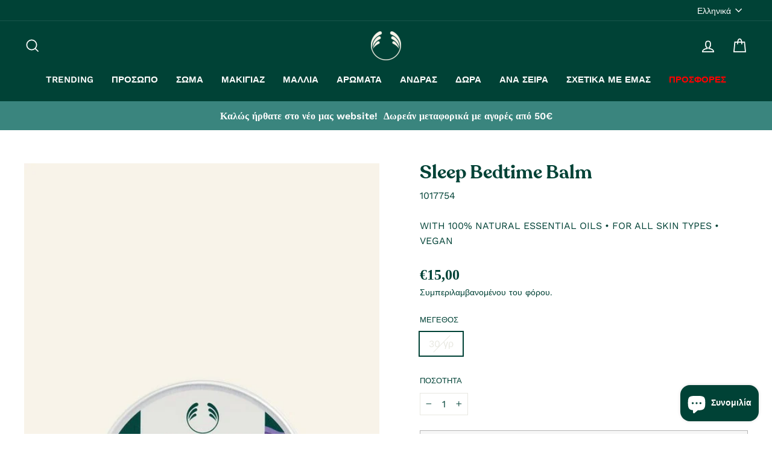

--- FILE ---
content_type: text/html; charset=utf-8
request_url: https://thebodyshop.cy/products/sleep-bedtime-balm
body_size: 37955
content:
<!doctype html>
<html class="no-js" lang="el" dir="ltr">
<head> 
    <script src='//thebodyshop.cy/cdn/shop/t/2/assets/product_restore_email.js?v=180981458115277363461664205073' defer='defer' ></script> 
    <script id='em_product_variants' type='application/json'>
        [{"id":40617822715956,"title":"30 γρ","option1":"30 γρ","option2":null,"option3":null,"sku":"1017754","requires_shipping":true,"taxable":true,"featured_image":null,"available":false,"name":"Sleep Bedtime Balm - 30 γρ","public_title":"30 γρ","options":["30 γρ"],"price":1500,"weight":0,"compare_at_price":null,"inventory_management":"shopify","barcode":null,"requires_selling_plan":false,"selling_plan_allocations":[]}]
    </script>
    <script id='em_product_selected_or_first_available_variant' type='application/json'>
        {"id":40617822715956,"title":"30 γρ","option1":"30 γρ","option2":null,"option3":null,"sku":"1017754","requires_shipping":true,"taxable":true,"featured_image":null,"available":false,"name":"Sleep Bedtime Balm - 30 γρ","public_title":"30 γρ","options":["30 γρ"],"price":1500,"weight":0,"compare_at_price":null,"inventory_management":"shopify","barcode":null,"requires_selling_plan":false,"selling_plan_allocations":[]}
    </script>
    <script id='em_product_metafields' type='application/json'>
        1676419416
    </script>
   <!-- Added by AVADA HelpCenter FAQs -->
   <script>
   window.AVADA_APP_FAQS_STATUS = window.AVADA_APP_FAQS_STATUS || {};
   window.AVADA_FAQ = window.AVADA_FAQS || {};
   window.AVADA_FAQ={"categories":[{"categoryId":"RTTVt5SVcuRX3xPVAIjA","index":1,"shopId":"Hc5Nqh7NnmH1RrvRWUFY","question":"Order \u0026 Shipping","published":true,"featured":true,"questions":[{"title":"How long will it take to receive my order?","questionId":"N8rn5ndqBtOB0Id98K33","index":1,"defaultQuestionId":1,"published":true,"featured":true},{"published":true,"featured":true,"title":"How to track my order?","defaultQuestionId":2,"index":2,"questionId":"bLmgB81x2wgwHpBT3lsO"},{"defaultQuestionId":3,"published":true,"title":"Do you ship internationally?","questionId":"KfyP7c33C8UlHIx9AElk","featured":true,"index":3},{"defaultQuestionId":4,"index":4,"title":"I never got my order, what to do?","featured":true,"questionId":"wXKL8xTqLEwSGWEisewd","published":true}],"updatedAt":"2022-08-31T04:27:17.638Z","defaultCategoryId":1,"createdAt":"2022-08-31T04:27:14.688Z"},{"categoryId":"DbVPHabLY6fJmiC4Rk6z","updatedAt":"2022-08-31T04:27:17.639Z","question":"Exchange \u0026 Return","questions":[{"defaultQuestionId":5,"published":true,"questionId":"WhYxwp2qObr9uW3i6kpI","featured":true,"title":"What is your return policy?","index":1},{"defaultQuestionId":6,"index":2,"title":"Can I exchange an item?","featured":true,"published":true,"questionId":"0jQnDPP5bu4zLpE4Pt3g"}],"featured":true,"shopId":"Hc5Nqh7NnmH1RrvRWUFY","defaultCategoryId":2,"index":1,"createdAt":"2022-08-31T04:27:14.700Z","published":true}],"faqPageSetting":{"theme":"light-faq-page","categoryColor":"#3B3B3B","answerTextColor":"#181A1B","description":"Got a question? We're here to answer!","faqPageCustomCss":"","descriptionColor":"#A8A8A8","questionTextColor":"#181A1B","answerBackgroundColor":"#FCFCFC","headerColor":"#181A1B","shopId":"Hc5Nqh7NnmH1RrvRWUFY","questionBackgroundColor":"#F6F6F6","id":"tfpM157hkfgvD6FHtGTl","header":"Frequently Asked Questions"},"questions":[{"answer":"\u003cp\u003eYou can exchange an item with a higher-price item or the same item with a different size. See detailed policy \u003ca href=\"https:\/\/the-body-shop-cyprus.myshopify.com\/policies\/refund-policy\" rel=\"noopener noreferrer\" target=\"_blank\"\u003ehere\u003c\/a\u003e.\u003c\/p\u003e\u003c\/p\u003e","updatedAt":"2022-08-31T04:27:16.588Z","categoryId":"DbVPHabLY6fJmiC4Rk6z","defaultCategoryId":2,"createdAt":"2022-08-31T04:27:14.701Z","defaultQuestionId":6,"shopId":"Hc5Nqh7NnmH1RrvRWUFY","question":"Can I exchange an item?","questionId":"0jQnDPP5bu4zLpE4Pt3g"},{"question":"Do you ship internationally?","defaultCategoryId":1,"createdAt":"2022-08-31T04:27:14.701Z","categoryId":"RTTVt5SVcuRX3xPVAIjA","defaultQuestionId":3,"answer":"Yes, we do ship internationally. The shipping fee may vary depending on your location.","shopId":"Hc5Nqh7NnmH1RrvRWUFY","updatedAt":"2022-08-31T04:27:16.586Z","questionId":"KfyP7c33C8UlHIx9AElk"},{"createdAt":"2022-08-31T04:27:14.700Z","question":"How long will it take to receive my order?","defaultCategoryId":1,"shopId":"Hc5Nqh7NnmH1RrvRWUFY","updatedAt":"2022-08-31T04:27:16.585Z","answer":"Typically it takes 3-5 business days to receive your order. We’re doing our best to deliver it promptly for you. ","defaultQuestionId":1,"categoryId":"RTTVt5SVcuRX3xPVAIjA","questionId":"N8rn5ndqBtOB0Id98K33"},{"createdAt":"2022-08-31T04:27:14.701Z","defaultQuestionId":5,"defaultCategoryId":2,"answer":"\u003cp\u003ePlease check our return\/refund\/exchange policy \u003ca href=\"https:\/\/the-body-shop-cyprus.myshopify.com\/policies\/refund-policy\" rel=\"noopener noreferrer\" target=\"_blank\"\u003ehere\u003c\/a\u003e.\u003c\/p\u003e","updatedAt":"2022-08-31T04:27:16.587Z","shopId":"Hc5Nqh7NnmH1RrvRWUFY","categoryId":"DbVPHabLY6fJmiC4Rk6z","question":"What is your return policy?","questionId":"WhYxwp2qObr9uW3i6kpI"},{"updatedAt":"2022-08-31T04:27:16.586Z","shopId":"Hc5Nqh7NnmH1RrvRWUFY","defaultQuestionId":2,"question":"How to track my order?","answer":"\u003cp\u003ePlease track your order at our Tracking page \u003ca href=\"https:\/\/17track.net\/en\" rel=\"noopener noreferrer\" target=\"_blank\"\u003ehttps:\/\/17track.net\/en\u003c\/a\u003e\u003c\/p\u003e","createdAt":"2022-08-31T04:27:14.700Z","categoryId":"RTTVt5SVcuRX3xPVAIjA","defaultCategoryId":1,"questionId":"bLmgB81x2wgwHpBT3lsO"},{"createdAt":"2022-08-31T04:27:14.701Z","shopId":"Hc5Nqh7NnmH1RrvRWUFY","question":"I never got my order, what to do?","categoryId":"RTTVt5SVcuRX3xPVAIjA","answer":"Please make sure you tracked your order from our Tracking page. Or call us at hotline: 123456XXX","updatedAt":"2022-08-31T04:27:16.586Z","defaultCategoryId":1,"defaultQuestionId":4,"questionId":"wXKL8xTqLEwSGWEisewd"}],"shop":{"statusFAQOnWidget":true,"statusFAQPage":false},"widgetSetting":{"shopifyDomain":"the-body-shop-cyprus.myshopify.com","floatBtnPosition":"bottom_right","btnColor":"#2B42E7","textBtnColor":"#FFF","shopId":"Hc5Nqh7NnmH1RrvRWUFY","theme":"basic","appCss":"","whatApp":"357","phoneCall":"357","backBtnLabel":"Back","contactMassage":"","isCategory":true,"isCustom":true,"contactForm":"","createdAt":"2022-08-31T04:27:15.901Z","id":"XtR1WBy7cjumRElHn6bu","isContactForm":false,"hideOnMobile":false,"email":"yiannos.spyrou@bonsaigroup.com.cy","description":"How can I help you?","btnPopupColor":"#004236","brandColor":"#004236","floatBtnLabel":"","actionColor":"#FFFFFF","isOrderTracking":true,"icon":"question","customCss":"","textColor":"#1D1D1D","isPhoneCall":true,"welcomeText":"Hi 👋","isContactUs":true,"isFeaturedArticles":true,"removeBranding":false,"isContactMessage":false,"isWhatApp":true}}
   window.AVADA_APP_FAQS_STATUS.shopId = 'Hc5Nqh7NnmH1RrvRWUFY';
   window.AVADA_APP_FAQS_STATUS.statusFAQOnWidget = true;
 </script>
   <!-- /Added by AVADA HelpCenter FAQs -->
 
  <meta charset="utf-8">
  <meta http-equiv="X-UA-Compatible" content="IE=edge,chrome=1">
  <meta name="viewport" content="width=device-width,initial-scale=1">
  <meta name="theme-color" content="#004236">
  <link rel="canonical" href="https://thebodyshop.cy/products/sleep-bedtime-balm">
  <link rel="preconnect" href="https://cdn.shopify.com">
  <link rel="preconnect" href="https://fonts.shopifycdn.com">
  <link rel="dns-prefetch" href="https://productreviews.shopifycdn.com">
  <link rel="dns-prefetch" href="https://ajax.googleapis.com">
  <link rel="dns-prefetch" href="https://maps.googleapis.com">
  <link rel="dns-prefetch" href="https://maps.gstatic.com">
  
<link rel="shortcut icon" href="//thebodyshop.cy/cdn/shop/files/727177191481147392-removebg-preview-removebg-preview_32x32.png?v=1661508578" type="image/png" /><link rel="shortcut icon" href="//thebodyshop.cy/cdn/shop/files/727177191481147392-removebg-preview-removebg-preview_32x32.png?v=1661508578" type="image/png" /><title>Sleep Bedtime Balm
&ndash; The Body Shop Cyprus
</title>
<meta name="description" content="Προτού φορέσετε τις πιτζάμες σας και ξαπλώσετε για ύπνο, χαρίστε στα πιο ξηρά σημεία της επιδερμίδας σας μια δόση ενυδάτωσης με το πολυχρηστικό Sleep Bedtime Balm. Απλώστε μια μικρή ποσότητα από αυτό το ενυδατικό balm κάνοντας απαλό μασάζ στην επιδερμίδα σας. Το ευωδιαστό, χαλαρωτικό και κατευναστικό λουλουδάτο άρωμα η"><meta property="og:site_name" content="The Body Shop Cyprus">
  <meta property="og:url" content="https://thebodyshop.cy/products/sleep-bedtime-balm">
  <meta property="og:title" content="Sleep Bedtime Balm">
  <meta property="og:type" content="product">
  <meta property="og:description" content="Προτού φορέσετε τις πιτζάμες σας και ξαπλώσετε για ύπνο, χαρίστε στα πιο ξηρά σημεία της επιδερμίδας σας μια δόση ενυδάτωσης με το πολυχρηστικό Sleep Bedtime Balm. Απλώστε μια μικρή ποσότητα από αυτό το ενυδατικό balm κάνοντας απαλό μασάζ στην επιδερμίδα σας. Το ευωδιαστό, χαλαρωτικό και κατευναστικό λουλουδάτο άρωμα η"><meta property="og:image" content="http://thebodyshop.cy/cdn/shop/products/SLEEP_BEDTIME_BALM_30g_1_INABUPS029_1800x1800_b2eb3cd7-e947-48ae-9a8e-c02e9d03af20.webp?v=1662539745">
    <meta property="og:image:secure_url" content="https://thebodyshop.cy/cdn/shop/products/SLEEP_BEDTIME_BALM_30g_1_INABUPS029_1800x1800_b2eb3cd7-e947-48ae-9a8e-c02e9d03af20.webp?v=1662539745">
    <meta property="og:image:width" content="525">
    <meta property="og:image:height" content="750"><meta name="twitter:site" content="@">
  <meta name="twitter:card" content="summary_large_image">
  <meta name="twitter:title" content="Sleep Bedtime Balm">
  <meta name="twitter:description" content="Προτού φορέσετε τις πιτζάμες σας και ξαπλώσετε για ύπνο, χαρίστε στα πιο ξηρά σημεία της επιδερμίδας σας μια δόση ενυδάτωσης με το πολυχρηστικό Sleep Bedtime Balm. Απλώστε μια μικρή ποσότητα από αυτό το ενυδατικό balm κάνοντας απαλό μασάζ στην επιδερμίδα σας. Το ευωδιαστό, χαλαρωτικό και κατευναστικό λουλουδάτο άρωμα η">
<style data-shopify>@font-face {
  font-family: "Work Sans";
  font-weight: 400;
  font-style: normal;
  font-display: swap;
  src: url("//thebodyshop.cy/cdn/fonts/work_sans/worksans_n4.b7973b3d07d0ace13de1b1bea9c45759cdbe12cf.woff2") format("woff2"),
       url("//thebodyshop.cy/cdn/fonts/work_sans/worksans_n4.cf5ceb1e6d373a9505e637c1aff0a71d0959556d.woff") format("woff");
}

  @font-face {
  font-family: "Work Sans";
  font-weight: 400;
  font-style: normal;
  font-display: swap;
  src: url("//thebodyshop.cy/cdn/fonts/work_sans/worksans_n4.b7973b3d07d0ace13de1b1bea9c45759cdbe12cf.woff2") format("woff2"),
       url("//thebodyshop.cy/cdn/fonts/work_sans/worksans_n4.cf5ceb1e6d373a9505e637c1aff0a71d0959556d.woff") format("woff");
}


  @font-face {
  font-family: "Work Sans";
  font-weight: 600;
  font-style: normal;
  font-display: swap;
  src: url("//thebodyshop.cy/cdn/fonts/work_sans/worksans_n6.75811c3bd5161ea6e3ceb2d48ca889388f9bd5fe.woff2") format("woff2"),
       url("//thebodyshop.cy/cdn/fonts/work_sans/worksans_n6.defcf26f28f3fa3df4555714d3f2e0f1217d7772.woff") format("woff");
}

  @font-face {
  font-family: "Work Sans";
  font-weight: 400;
  font-style: italic;
  font-display: swap;
  src: url("//thebodyshop.cy/cdn/fonts/work_sans/worksans_i4.16ff51e3e71fc1d09ff97b9ff9ccacbeeb384ec4.woff2") format("woff2"),
       url("//thebodyshop.cy/cdn/fonts/work_sans/worksans_i4.ed4a1418cba5b7f04f79e4d5c8a5f1a6bd34f23b.woff") format("woff");
}

  @font-face {
  font-family: "Work Sans";
  font-weight: 600;
  font-style: italic;
  font-display: swap;
  src: url("//thebodyshop.cy/cdn/fonts/work_sans/worksans_i6.78fba5461dc3c46449871ad9378fc3fd89177502.woff2") format("woff2"),
       url("//thebodyshop.cy/cdn/fonts/work_sans/worksans_i6.e96d1853127697ea13d53cd7adc74309426a22a9.woff") format("woff");
}

</style><link href="//thebodyshop.cy/cdn/shop/t/2/assets/theme.css?v=74801845687155469201750313609" rel="stylesheet" type="text/css" media="all" />
<style data-shopify>@font-face {
  font-family: "MyFont";
  src: url('//thebodyshop.cy/cdn/shop/t/2/assets/Recoleta-SemiBold.woff2?v=134872710174847255231661500692') format("woff2"),
       url('//thebodyshop.cy/cdn/shop/t/2/assets/Recoleta-SemiBold.woff?v=75107948906233554351661500691') format("woff");
}
  :root {
    --typeHeaderPrimary: "MyFont";
    --typeHeaderFallback: sans-serif;
    --typeHeaderSize: 37px;
    --typeHeaderWeight: 400;
    --typeHeaderLineHeight: 1;
    --typeHeaderSpacing: 0.0em;

    --typeBasePrimary: "Work Sans";
    --typeBaseFallback:sans-serif;
    --typeBaseSize: 16px;
    --typeBaseWeight: 400;
    --typeBaseSpacing: 0.0em;
    --typeBaseLineHeight: 1.6;

    --typeCollectionTitle: 17px;

    --iconWeight: 4px;
    --iconLinecaps: miter;

    
      --buttonRadius: 0px;
    

    --colorGridOverlayOpacity: 0.1;
  }

  .placeholder-content {
    background-image: linear-gradient(100deg, #ffffff 40%, #f7f7f7 63%, #ffffff 79%);
  }</style><script>
    document.documentElement.className = document.documentElement.className.replace('no-js', 'js');

    window.theme = window.theme || {};
    theme.routes = {
      home: "/",
      cart: "/cart.js",
      cartPage: "/cart",
      cartAdd: "/cart/add.js",
      cartChange: "/cart/change.js"
    };
    theme.strings = {
      soldOut: "Εξαντλημένα",
      unavailable: "Μη διαθέσιμο",
      inStockLabel: "Σε απόθεμα, έτοιμο για αποστολή",
      stockLabel: "Χαμηλό απόθεμα - Απομένουν [count] στοιχεία",
      willNotShipUntil: "Έτοιμο για αποστολή [date]",
      willBeInStockAfter: "Επιστροφή σε απόθεμα [date]",
      waitingForStock: "Απογραφή καθ\u0026#39; οδόν",
      savePrice: "Εξοικονόμηση [saved_amount]",
      cartEmpty: "Το καλάθι σας είναι άδειο.",
      cartTermsConfirmation: "Πρέπει να συμφωνήσετε με τους όρους και τις προϋποθέσεις των πωλήσεων για να κάνετε check out",
      searchCollections: "Συλλογές:",
      searchPages: "Σελίδες:",
      searchArticles: "Άρθρα:"
    };
    theme.settings = {
      dynamicVariantsEnable: true,
      cartType: "drawer",
      isCustomerTemplate: false,
      moneyFormat: "€{{amount_with_comma_separator}}",
      saveType: "percent",
      productImageSize: "portrait",
      productImageCover: false,
      predictiveSearch: true,
      predictiveSearchType: "product,article,page,collection",
      quickView: true,
      themeName: 'Impulse',
      themeVersion: "5.1.2"
    };
  </script>

  <script>window.performance && window.performance.mark && window.performance.mark('shopify.content_for_header.start');</script><meta id="shopify-digital-wallet" name="shopify-digital-wallet" content="/60855648308/digital_wallets/dialog">
<link rel="alternate" hreflang="x-default" href="https://thebodyshop.cy/products/sleep-bedtime-balm">
<link rel="alternate" hreflang="el" href="https://thebodyshop.cy/products/sleep-bedtime-balm">
<link rel="alternate" hreflang="en" href="https://thebodyshop.cy/en/products/sleep-bedtime-balm">
<link rel="alternate" type="application/json+oembed" href="https://thebodyshop.cy/products/sleep-bedtime-balm.oembed">
<script async="async" src="/checkouts/internal/preloads.js?locale=el-CY"></script>
<script id="shopify-features" type="application/json">{"accessToken":"4fa3cd570feec088809a00295dd70621","betas":["rich-media-storefront-analytics"],"domain":"thebodyshop.cy","predictiveSearch":true,"shopId":60855648308,"locale":"el"}</script>
<script>var Shopify = Shopify || {};
Shopify.shop = "the-body-shop-cyprus.myshopify.com";
Shopify.locale = "el";
Shopify.currency = {"active":"EUR","rate":"1.0"};
Shopify.country = "CY";
Shopify.theme = {"name":"TBS Cyprus","id":127612059700,"schema_name":"Impulse","schema_version":"5.1.2","theme_store_id":null,"role":"main"};
Shopify.theme.handle = "null";
Shopify.theme.style = {"id":null,"handle":null};
Shopify.cdnHost = "thebodyshop.cy/cdn";
Shopify.routes = Shopify.routes || {};
Shopify.routes.root = "/";</script>
<script type="module">!function(o){(o.Shopify=o.Shopify||{}).modules=!0}(window);</script>
<script>!function(o){function n(){var o=[];function n(){o.push(Array.prototype.slice.apply(arguments))}return n.q=o,n}var t=o.Shopify=o.Shopify||{};t.loadFeatures=n(),t.autoloadFeatures=n()}(window);</script>
<script id="shop-js-analytics" type="application/json">{"pageType":"product"}</script>
<script defer="defer" async type="module" src="//thebodyshop.cy/cdn/shopifycloud/shop-js/modules/v2/client.init-shop-cart-sync_LfUzO4S6.el.esm.js"></script>
<script defer="defer" async type="module" src="//thebodyshop.cy/cdn/shopifycloud/shop-js/modules/v2/chunk.common_CGzkXfgL.esm.js"></script>
<script defer="defer" async type="module" src="//thebodyshop.cy/cdn/shopifycloud/shop-js/modules/v2/chunk.modal_Bgl3KeJf.esm.js"></script>
<script type="module">
  await import("//thebodyshop.cy/cdn/shopifycloud/shop-js/modules/v2/client.init-shop-cart-sync_LfUzO4S6.el.esm.js");
await import("//thebodyshop.cy/cdn/shopifycloud/shop-js/modules/v2/chunk.common_CGzkXfgL.esm.js");
await import("//thebodyshop.cy/cdn/shopifycloud/shop-js/modules/v2/chunk.modal_Bgl3KeJf.esm.js");

  window.Shopify.SignInWithShop?.initShopCartSync?.({"fedCMEnabled":true,"windoidEnabled":true});

</script>
<script>(function() {
  var isLoaded = false;
  function asyncLoad() {
    if (isLoaded) return;
    isLoaded = true;
    var urls = ["https:\/\/cdn.shopify.com\/s\/files\/1\/0608\/5564\/8308\/t\/2\/assets\/booster_eu_cookie_60855648308.js?v=1663174581\u0026shop=the-body-shop-cyprus.myshopify.com"];
    for (var i = 0; i < urls.length; i++) {
      var s = document.createElement('script');
      s.type = 'text/javascript';
      s.async = true;
      s.src = urls[i];
      var x = document.getElementsByTagName('script')[0];
      x.parentNode.insertBefore(s, x);
    }
  };
  if(window.attachEvent) {
    window.attachEvent('onload', asyncLoad);
  } else {
    window.addEventListener('load', asyncLoad, false);
  }
})();</script>
<script id="__st">var __st={"a":60855648308,"offset":10800,"reqid":"4f4a35f5-c45d-4690-a8a9-1ca2bb81be88-1769284364","pageurl":"thebodyshop.cy\/products\/sleep-bedtime-balm","u":"16336319d4e9","p":"product","rtyp":"product","rid":6926811365428};</script>
<script>window.ShopifyPaypalV4VisibilityTracking = true;</script>
<script id="captcha-bootstrap">!function(){'use strict';const t='contact',e='account',n='new_comment',o=[[t,t],['blogs',n],['comments',n],[t,'customer']],c=[[e,'customer_login'],[e,'guest_login'],[e,'recover_customer_password'],[e,'create_customer']],r=t=>t.map((([t,e])=>`form[action*='/${t}']:not([data-nocaptcha='true']) input[name='form_type'][value='${e}']`)).join(','),a=t=>()=>t?[...document.querySelectorAll(t)].map((t=>t.form)):[];function s(){const t=[...o],e=r(t);return a(e)}const i='password',u='form_key',d=['recaptcha-v3-token','g-recaptcha-response','h-captcha-response',i],f=()=>{try{return window.sessionStorage}catch{return}},m='__shopify_v',_=t=>t.elements[u];function p(t,e,n=!1){try{const o=window.sessionStorage,c=JSON.parse(o.getItem(e)),{data:r}=function(t){const{data:e,action:n}=t;return t[m]||n?{data:e,action:n}:{data:t,action:n}}(c);for(const[e,n]of Object.entries(r))t.elements[e]&&(t.elements[e].value=n);n&&o.removeItem(e)}catch(o){console.error('form repopulation failed',{error:o})}}const l='form_type',E='cptcha';function T(t){t.dataset[E]=!0}const w=window,h=w.document,L='Shopify',v='ce_forms',y='captcha';let A=!1;((t,e)=>{const n=(g='f06e6c50-85a8-45c8-87d0-21a2b65856fe',I='https://cdn.shopify.com/shopifycloud/storefront-forms-hcaptcha/ce_storefront_forms_captcha_hcaptcha.v1.5.2.iife.js',D={infoText:'Προστατεύεται με το hCaptcha',privacyText:'Απόρρητο',termsText:'Όροι'},(t,e,n)=>{const o=w[L][v],c=o.bindForm;if(c)return c(t,g,e,D).then(n);var r;o.q.push([[t,g,e,D],n]),r=I,A||(h.body.append(Object.assign(h.createElement('script'),{id:'captcha-provider',async:!0,src:r})),A=!0)});var g,I,D;w[L]=w[L]||{},w[L][v]=w[L][v]||{},w[L][v].q=[],w[L][y]=w[L][y]||{},w[L][y].protect=function(t,e){n(t,void 0,e),T(t)},Object.freeze(w[L][y]),function(t,e,n,w,h,L){const[v,y,A,g]=function(t,e,n){const i=e?o:[],u=t?c:[],d=[...i,...u],f=r(d),m=r(i),_=r(d.filter((([t,e])=>n.includes(e))));return[a(f),a(m),a(_),s()]}(w,h,L),I=t=>{const e=t.target;return e instanceof HTMLFormElement?e:e&&e.form},D=t=>v().includes(t);t.addEventListener('submit',(t=>{const e=I(t);if(!e)return;const n=D(e)&&!e.dataset.hcaptchaBound&&!e.dataset.recaptchaBound,o=_(e),c=g().includes(e)&&(!o||!o.value);(n||c)&&t.preventDefault(),c&&!n&&(function(t){try{if(!f())return;!function(t){const e=f();if(!e)return;const n=_(t);if(!n)return;const o=n.value;o&&e.removeItem(o)}(t);const e=Array.from(Array(32),(()=>Math.random().toString(36)[2])).join('');!function(t,e){_(t)||t.append(Object.assign(document.createElement('input'),{type:'hidden',name:u})),t.elements[u].value=e}(t,e),function(t,e){const n=f();if(!n)return;const o=[...t.querySelectorAll(`input[type='${i}']`)].map((({name:t})=>t)),c=[...d,...o],r={};for(const[a,s]of new FormData(t).entries())c.includes(a)||(r[a]=s);n.setItem(e,JSON.stringify({[m]:1,action:t.action,data:r}))}(t,e)}catch(e){console.error('failed to persist form',e)}}(e),e.submit())}));const S=(t,e)=>{t&&!t.dataset[E]&&(n(t,e.some((e=>e===t))),T(t))};for(const o of['focusin','change'])t.addEventListener(o,(t=>{const e=I(t);D(e)&&S(e,y())}));const B=e.get('form_key'),M=e.get(l),P=B&&M;t.addEventListener('DOMContentLoaded',(()=>{const t=y();if(P)for(const e of t)e.elements[l].value===M&&p(e,B);[...new Set([...A(),...v().filter((t=>'true'===t.dataset.shopifyCaptcha))])].forEach((e=>S(e,t)))}))}(h,new URLSearchParams(w.location.search),n,t,e,['guest_login'])})(!0,!0)}();</script>
<script integrity="sha256-4kQ18oKyAcykRKYeNunJcIwy7WH5gtpwJnB7kiuLZ1E=" data-source-attribution="shopify.loadfeatures" defer="defer" src="//thebodyshop.cy/cdn/shopifycloud/storefront/assets/storefront/load_feature-a0a9edcb.js" crossorigin="anonymous"></script>
<script data-source-attribution="shopify.dynamic_checkout.dynamic.init">var Shopify=Shopify||{};Shopify.PaymentButton=Shopify.PaymentButton||{isStorefrontPortableWallets:!0,init:function(){window.Shopify.PaymentButton.init=function(){};var t=document.createElement("script");t.src="https://thebodyshop.cy/cdn/shopifycloud/portable-wallets/latest/portable-wallets.el.js",t.type="module",document.head.appendChild(t)}};
</script>
<script data-source-attribution="shopify.dynamic_checkout.buyer_consent">
  function portableWalletsHideBuyerConsent(e){var t=document.getElementById("shopify-buyer-consent"),n=document.getElementById("shopify-subscription-policy-button");t&&n&&(t.classList.add("hidden"),t.setAttribute("aria-hidden","true"),n.removeEventListener("click",e))}function portableWalletsShowBuyerConsent(e){var t=document.getElementById("shopify-buyer-consent"),n=document.getElementById("shopify-subscription-policy-button");t&&n&&(t.classList.remove("hidden"),t.removeAttribute("aria-hidden"),n.addEventListener("click",e))}window.Shopify?.PaymentButton&&(window.Shopify.PaymentButton.hideBuyerConsent=portableWalletsHideBuyerConsent,window.Shopify.PaymentButton.showBuyerConsent=portableWalletsShowBuyerConsent);
</script>
<script>
  function portableWalletsCleanup(e){e&&e.src&&console.error("Failed to load portable wallets script "+e.src);var t=document.querySelectorAll("shopify-accelerated-checkout .shopify-payment-button__skeleton, shopify-accelerated-checkout-cart .wallet-cart-button__skeleton"),e=document.getElementById("shopify-buyer-consent");for(let e=0;e<t.length;e++)t[e].remove();e&&e.remove()}function portableWalletsNotLoadedAsModule(e){e instanceof ErrorEvent&&"string"==typeof e.message&&e.message.includes("import.meta")&&"string"==typeof e.filename&&e.filename.includes("portable-wallets")&&(window.removeEventListener("error",portableWalletsNotLoadedAsModule),window.Shopify.PaymentButton.failedToLoad=e,"loading"===document.readyState?document.addEventListener("DOMContentLoaded",window.Shopify.PaymentButton.init):window.Shopify.PaymentButton.init())}window.addEventListener("error",portableWalletsNotLoadedAsModule);
</script>

<script type="module" src="https://thebodyshop.cy/cdn/shopifycloud/portable-wallets/latest/portable-wallets.el.js" onError="portableWalletsCleanup(this)" crossorigin="anonymous"></script>
<script nomodule>
  document.addEventListener("DOMContentLoaded", portableWalletsCleanup);
</script>

<link id="shopify-accelerated-checkout-styles" rel="stylesheet" media="screen" href="https://thebodyshop.cy/cdn/shopifycloud/portable-wallets/latest/accelerated-checkout-backwards-compat.css" crossorigin="anonymous">
<style id="shopify-accelerated-checkout-cart">
        #shopify-buyer-consent {
  margin-top: 1em;
  display: inline-block;
  width: 100%;
}

#shopify-buyer-consent.hidden {
  display: none;
}

#shopify-subscription-policy-button {
  background: none;
  border: none;
  padding: 0;
  text-decoration: underline;
  font-size: inherit;
  cursor: pointer;
}

#shopify-subscription-policy-button::before {
  box-shadow: none;
}

      </style>

<script>window.performance && window.performance.mark && window.performance.mark('shopify.content_for_header.end');</script>

  <script src="//thebodyshop.cy/cdn/shop/t/2/assets/vendor-scripts-v10.js" defer="defer"></script><script src="//thebodyshop.cy/cdn/shop/t/2/assets/theme.min.js?v=145654977113948214481661500692" defer="defer"></script>

  


  
<!-- BEGIN app block: shopify://apps/vify-gift-cards/blocks/gift-card-issue/43d9e0cc-139a-4d15-b0b8-63f2863afb32 --><script>
  
  var jsProduct = {"id":6926811365428,"title":"Sleep Bedtime Balm","handle":"sleep-bedtime-balm","description":"\u003cdiv role=\"region\" class=\"mat-expansion-panel-content ng-tns-c243-5 ng-trigger ng-trigger-bodyExpansion\" id=\"cdk-accordion-child-0\" aria-labelledby=\"mat-expansion-panel-header-0\"\u003e\n\u003cdiv class=\"mat-expansion-panel-body ng-tns-c243-5\"\u003e\n\u003cdiv tabindex=\"0\"\u003e\n\u003cp\u003eΠροτού φορέσετε τις πιτζάμες σας και ξαπλώσετε για ύπνο, χαρίστε στα πιο ξηρά σημεία της επιδερμίδας σας μια δόση ενυδάτωσης με το πολυχρηστικό Sleep Bedtime Balm.\u003c\/p\u003e\n\u003cp\u003eΑπλώστε μια μικρή ποσότητα από αυτό το ενυδατικό balm κάνοντας απαλό μασάζ στην επιδερμίδα σας. Το ευωδιαστό, χαλαρωτικό και κατευναστικό λουλουδάτο άρωμα ηρεμεί τις αισθήσεις πριν τον ύπνο. Θα σας βοηθήσει να αποφορτιστείτε και θα κάνει τη βραδινή σας ρουτίνα περιποίησης πιο χαλαρωτική. Ταυτόχρονα καταπραΰνει και ενυδατώνει την επιδερμίδα, χαρίζοντάς της μεταξένια απαλότητα και προσφέροντάς της άμεση ανακούφιση από την αίσθηση ξηρότητας ή τραβήγματος.\u003c\/p\u003e\n\u003cp\u003eΤο Sleep Bedtime Balm διαθέτει vegan σύνθεση με 98% συστατικά φυσικής προέλευσης και είναι εμπλουτισμένο με 100% φυσικά και βιοδιασπώμενα* αιθέρια έλαια λεβάντας από την Γαλλία και βετιβέρ από την Μαδαγασκάρη, ενώ περιέχει επίσης βιολογικό ελαιόλαδο από την Ιταλία και χειροποίητο βούτυρο καριτέ από την Γκάνα, συστατικά τα οποία προμηθευόμαστε μέσω του προγράμματός μας Δίκαιο Εμπόριο με Κοινότητες.\u003c\/p\u003e\n\u003cp\u003eΈνας ακόμη λόγος που θα σας κάνει να το λατρέψετε είναι η πλήρως ανακυκλώσιμη** συσκευασία, με δοχείο και καπάκι από αλουμίνιο, που σημαίνει ότι επιλέγοντας το Sleep Bedtime Balm κάνετε καλό στον εαυτό σας φροντίζοντας παράλληλα και για το καλό του πλανήτη.\u003c\/p\u003e\n\u003cp\u003eΤοποθετήστε το στο κομοδίνο σας για να έχετε πάντα σε απόσταση αναπνοής μια δόση ενυδάτωσης και ηρεμίας πριν τον ύπνο. Απλά αφεθείτε στο χαλαρωτικό του άρωμα που θα σας προετοιμάσει για έναν καλό και ποιοτικό ύπνο.\u003c\/p\u003e\n\u003cul\u003e\n\u003cli\u003eΠολυχρηστικό ενυδατικό balm\u003c\/li\u003e\n\u003cli\u003eΙδανικό για όλους τους τύπους επιδερμίδας\u003c\/li\u003e\n\u003cli\u003eΠροάγει την χαλάρωση και ηρεμεί τις αισθήσεις πριν τον ύπνο\u003c\/li\u003e\n\u003cli\u003eΚαταπραΰνει και ενυδατώνει την επιδερμίδα\u003c\/li\u003e\n\u003cli\u003eΠροσφέρει άμεση ανακούφιση από την αίσθηση ξηρότητας ή τραβήγματος\u003c\/li\u003e\n\u003cli\u003eΠεριέχει 98% συστατικά φυσικής προέλευσης\u003c\/li\u003e\n\u003cli\u003eVegan\u003c\/li\u003e\n\u003cli\u003eΜε πιστοποίηση από την The Vegan Society\u003c\/li\u003e\n\u003c\/ul\u003e\n\u003cp\u003e*Πληρούν τα κριτήρια της τελικής βιοδιάσπασης σύμφωνα με την οδηγία 301 του ΟΟΣΑ περί ουσιών που σχετίζονται με εκπομπές άνθρακα.\u003c\/p\u003e\n\u003cp\u003e**Οπουδήποτε υπάρχουν τοπικές υποδομές ανακύκλωσης.\u003c\/p\u003e\n\u003cp\u003e\u003cstrong\u003eΣημαντικές οδηγίες και προφυλάξεις κατά τη χρήση:\u003c\/strong\u003e\u003cspan\u003e\u0026nbsp;Αποφύγετε την περιοχή γύρω από τα μάτια. Σε περίπτωση επαφής με τα μάτια, ξεπλύνετε άμεσα. Να φυλάσσεται σε δροσερό μέρος.\u003c\/span\u003e\u003c\/p\u003e\n\u003cul\u003e\u003c\/ul\u003e\n\u003cul\u003e\u003c\/ul\u003e\n\u003cul\u003e\u003c\/ul\u003e\n\u003c\/div\u003e\n\u003c\/div\u003e\n\u003c\/div\u003e\n\u003cdiv aria-labelledby=\"mat-expansion-panel-header-0\" id=\"cdk-accordion-child-0\" class=\"mat-expansion-panel-content ng-tns-c243-5 ng-trigger ng-trigger-bodyExpansion\" role=\"region\" data-mce-fragment=\"1\"\u003e\n\u003cdiv class=\"mat-expansion-panel-body ng-tns-c243-5\" data-mce-fragment=\"1\"\u003e\n\u003cdiv tabindex=\"0\" data-mce-fragment=\"1\" data-mce-tabindex=\"0\"\u003e\n\u003cul data-mce-fragment=\"1\"\u003e\u003c\/ul\u003e\n\u003c\/div\u003e\n\u003c\/div\u003e\n\u003c\/div\u003e","published_at":"2022-09-07T11:34:00+03:00","created_at":"2022-09-07T11:34:00+03:00","vendor":"WITH 100% NATURAL ESSENTIAL OILS • FOR ALL SKIN TYPES • VEGAN","type":"Spa \u0026 Oils","tags":["Bath","Body","Sleep"],"price":1500,"price_min":1500,"price_max":1500,"available":false,"price_varies":false,"compare_at_price":null,"compare_at_price_min":0,"compare_at_price_max":0,"compare_at_price_varies":false,"variants":[{"id":40617822715956,"title":"30 γρ","option1":"30 γρ","option2":null,"option3":null,"sku":"1017754","requires_shipping":true,"taxable":true,"featured_image":null,"available":false,"name":"Sleep Bedtime Balm - 30 γρ","public_title":"30 γρ","options":["30 γρ"],"price":1500,"weight":0,"compare_at_price":null,"inventory_management":"shopify","barcode":null,"requires_selling_plan":false,"selling_plan_allocations":[]}],"images":["\/\/thebodyshop.cy\/cdn\/shop\/products\/SLEEP_BEDTIME_BALM_30g_1_INABUPS029_1800x1800_b2eb3cd7-e947-48ae-9a8e-c02e9d03af20.webp?v=1662539745","\/\/thebodyshop.cy\/cdn\/shop\/products\/SLEEP_BEDTIME_BALM_30g_7_INABCPS418_1800x1800_ef81eb47-f0e9-4a6d-aa52-59b049a480aa.webp?v=1662539750","\/\/thebodyshop.cy\/cdn\/shop\/products\/SLEEP_BEDTIME_BALM_30g_2_INABUPS222_1800x1800_4a15cd2e-366c-4243-8a91-04c92540bcb8.webp?v=1662539750","\/\/thebodyshop.cy\/cdn\/shop\/products\/SLEEP_BEDTIME_BALM_30g_5_INABCPS504_1800x1800_40bab6e7-2f21-45b4-88d5-3496010c43a0.webp?v=1662539750","\/\/thebodyshop.cy\/cdn\/shop\/products\/SLEEP_BEDTIME_BALM_30g_7_INROIPS562_1800x1800_198f7308-5088-48d0-9248-ec2924393a4a.webp?v=1662539745"],"featured_image":"\/\/thebodyshop.cy\/cdn\/shop\/products\/SLEEP_BEDTIME_BALM_30g_1_INABUPS029_1800x1800_b2eb3cd7-e947-48ae-9a8e-c02e9d03af20.webp?v=1662539745","options":["Μέγεθος"],"media":[{"alt":null,"id":21925235720244,"position":1,"preview_image":{"aspect_ratio":0.7,"height":750,"width":525,"src":"\/\/thebodyshop.cy\/cdn\/shop\/products\/SLEEP_BEDTIME_BALM_30g_1_INABUPS029_1800x1800_b2eb3cd7-e947-48ae-9a8e-c02e9d03af20.webp?v=1662539745"},"aspect_ratio":0.7,"height":750,"media_type":"image","src":"\/\/thebodyshop.cy\/cdn\/shop\/products\/SLEEP_BEDTIME_BALM_30g_1_INABUPS029_1800x1800_b2eb3cd7-e947-48ae-9a8e-c02e9d03af20.webp?v=1662539745","width":525},{"alt":null,"id":21925235818548,"position":2,"preview_image":{"aspect_ratio":0.7,"height":750,"width":525,"src":"\/\/thebodyshop.cy\/cdn\/shop\/products\/SLEEP_BEDTIME_BALM_30g_7_INABCPS418_1800x1800_ef81eb47-f0e9-4a6d-aa52-59b049a480aa.webp?v=1662539750"},"aspect_ratio":0.7,"height":750,"media_type":"image","src":"\/\/thebodyshop.cy\/cdn\/shop\/products\/SLEEP_BEDTIME_BALM_30g_7_INABCPS418_1800x1800_ef81eb47-f0e9-4a6d-aa52-59b049a480aa.webp?v=1662539750","width":525},{"alt":null,"id":21925235753012,"position":3,"preview_image":{"aspect_ratio":0.7,"height":750,"width":525,"src":"\/\/thebodyshop.cy\/cdn\/shop\/products\/SLEEP_BEDTIME_BALM_30g_2_INABUPS222_1800x1800_4a15cd2e-366c-4243-8a91-04c92540bcb8.webp?v=1662539750"},"aspect_ratio":0.7,"height":750,"media_type":"image","src":"\/\/thebodyshop.cy\/cdn\/shop\/products\/SLEEP_BEDTIME_BALM_30g_2_INABUPS222_1800x1800_4a15cd2e-366c-4243-8a91-04c92540bcb8.webp?v=1662539750","width":525},{"alt":null,"id":21925235785780,"position":4,"preview_image":{"aspect_ratio":0.7,"height":750,"width":525,"src":"\/\/thebodyshop.cy\/cdn\/shop\/products\/SLEEP_BEDTIME_BALM_30g_5_INABCPS504_1800x1800_40bab6e7-2f21-45b4-88d5-3496010c43a0.webp?v=1662539750"},"aspect_ratio":0.7,"height":750,"media_type":"image","src":"\/\/thebodyshop.cy\/cdn\/shop\/products\/SLEEP_BEDTIME_BALM_30g_5_INABCPS504_1800x1800_40bab6e7-2f21-45b4-88d5-3496010c43a0.webp?v=1662539750","width":525},{"alt":null,"id":21925235851316,"position":5,"preview_image":{"aspect_ratio":0.7,"height":750,"width":525,"src":"\/\/thebodyshop.cy\/cdn\/shop\/products\/SLEEP_BEDTIME_BALM_30g_7_INROIPS562_1800x1800_198f7308-5088-48d0-9248-ec2924393a4a.webp?v=1662539745"},"aspect_ratio":0.7,"height":750,"media_type":"image","src":"\/\/thebodyshop.cy\/cdn\/shop\/products\/SLEEP_BEDTIME_BALM_30g_7_INROIPS562_1800x1800_198f7308-5088-48d0-9248-ec2924393a4a.webp?v=1662539745","width":525}],"requires_selling_plan":false,"selling_plan_groups":[],"content":"\u003cdiv role=\"region\" class=\"mat-expansion-panel-content ng-tns-c243-5 ng-trigger ng-trigger-bodyExpansion\" id=\"cdk-accordion-child-0\" aria-labelledby=\"mat-expansion-panel-header-0\"\u003e\n\u003cdiv class=\"mat-expansion-panel-body ng-tns-c243-5\"\u003e\n\u003cdiv tabindex=\"0\"\u003e\n\u003cp\u003eΠροτού φορέσετε τις πιτζάμες σας και ξαπλώσετε για ύπνο, χαρίστε στα πιο ξηρά σημεία της επιδερμίδας σας μια δόση ενυδάτωσης με το πολυχρηστικό Sleep Bedtime Balm.\u003c\/p\u003e\n\u003cp\u003eΑπλώστε μια μικρή ποσότητα από αυτό το ενυδατικό balm κάνοντας απαλό μασάζ στην επιδερμίδα σας. Το ευωδιαστό, χαλαρωτικό και κατευναστικό λουλουδάτο άρωμα ηρεμεί τις αισθήσεις πριν τον ύπνο. Θα σας βοηθήσει να αποφορτιστείτε και θα κάνει τη βραδινή σας ρουτίνα περιποίησης πιο χαλαρωτική. Ταυτόχρονα καταπραΰνει και ενυδατώνει την επιδερμίδα, χαρίζοντάς της μεταξένια απαλότητα και προσφέροντάς της άμεση ανακούφιση από την αίσθηση ξηρότητας ή τραβήγματος.\u003c\/p\u003e\n\u003cp\u003eΤο Sleep Bedtime Balm διαθέτει vegan σύνθεση με 98% συστατικά φυσικής προέλευσης και είναι εμπλουτισμένο με 100% φυσικά και βιοδιασπώμενα* αιθέρια έλαια λεβάντας από την Γαλλία και βετιβέρ από την Μαδαγασκάρη, ενώ περιέχει επίσης βιολογικό ελαιόλαδο από την Ιταλία και χειροποίητο βούτυρο καριτέ από την Γκάνα, συστατικά τα οποία προμηθευόμαστε μέσω του προγράμματός μας Δίκαιο Εμπόριο με Κοινότητες.\u003c\/p\u003e\n\u003cp\u003eΈνας ακόμη λόγος που θα σας κάνει να το λατρέψετε είναι η πλήρως ανακυκλώσιμη** συσκευασία, με δοχείο και καπάκι από αλουμίνιο, που σημαίνει ότι επιλέγοντας το Sleep Bedtime Balm κάνετε καλό στον εαυτό σας φροντίζοντας παράλληλα και για το καλό του πλανήτη.\u003c\/p\u003e\n\u003cp\u003eΤοποθετήστε το στο κομοδίνο σας για να έχετε πάντα σε απόσταση αναπνοής μια δόση ενυδάτωσης και ηρεμίας πριν τον ύπνο. Απλά αφεθείτε στο χαλαρωτικό του άρωμα που θα σας προετοιμάσει για έναν καλό και ποιοτικό ύπνο.\u003c\/p\u003e\n\u003cul\u003e\n\u003cli\u003eΠολυχρηστικό ενυδατικό balm\u003c\/li\u003e\n\u003cli\u003eΙδανικό για όλους τους τύπους επιδερμίδας\u003c\/li\u003e\n\u003cli\u003eΠροάγει την χαλάρωση και ηρεμεί τις αισθήσεις πριν τον ύπνο\u003c\/li\u003e\n\u003cli\u003eΚαταπραΰνει και ενυδατώνει την επιδερμίδα\u003c\/li\u003e\n\u003cli\u003eΠροσφέρει άμεση ανακούφιση από την αίσθηση ξηρότητας ή τραβήγματος\u003c\/li\u003e\n\u003cli\u003eΠεριέχει 98% συστατικά φυσικής προέλευσης\u003c\/li\u003e\n\u003cli\u003eVegan\u003c\/li\u003e\n\u003cli\u003eΜε πιστοποίηση από την The Vegan Society\u003c\/li\u003e\n\u003c\/ul\u003e\n\u003cp\u003e*Πληρούν τα κριτήρια της τελικής βιοδιάσπασης σύμφωνα με την οδηγία 301 του ΟΟΣΑ περί ουσιών που σχετίζονται με εκπομπές άνθρακα.\u003c\/p\u003e\n\u003cp\u003e**Οπουδήποτε υπάρχουν τοπικές υποδομές ανακύκλωσης.\u003c\/p\u003e\n\u003cp\u003e\u003cstrong\u003eΣημαντικές οδηγίες και προφυλάξεις κατά τη χρήση:\u003c\/strong\u003e\u003cspan\u003e\u0026nbsp;Αποφύγετε την περιοχή γύρω από τα μάτια. Σε περίπτωση επαφής με τα μάτια, ξεπλύνετε άμεσα. Να φυλάσσεται σε δροσερό μέρος.\u003c\/span\u003e\u003c\/p\u003e\n\u003cul\u003e\u003c\/ul\u003e\n\u003cul\u003e\u003c\/ul\u003e\n\u003cul\u003e\u003c\/ul\u003e\n\u003c\/div\u003e\n\u003c\/div\u003e\n\u003c\/div\u003e\n\u003cdiv aria-labelledby=\"mat-expansion-panel-header-0\" id=\"cdk-accordion-child-0\" class=\"mat-expansion-panel-content ng-tns-c243-5 ng-trigger ng-trigger-bodyExpansion\" role=\"region\" data-mce-fragment=\"1\"\u003e\n\u003cdiv class=\"mat-expansion-panel-body ng-tns-c243-5\" data-mce-fragment=\"1\"\u003e\n\u003cdiv tabindex=\"0\" data-mce-fragment=\"1\" data-mce-tabindex=\"0\"\u003e\n\u003cul data-mce-fragment=\"1\"\u003e\u003c\/ul\u003e\n\u003c\/div\u003e\n\u003c\/div\u003e\n\u003c\/div\u003e"}  
  
  if (window.jsProduct && window.jsProduct.type == 'Vify Gift Card') {
    let nativeSections = document.querySelectorAll('[id*="shopify-section-template"][id*="__main"]');
    nativeSections.forEach(node => {
      node.style.display = 'none'
    });
  }
  var jsVariants = [];
  
        jsVariants.push({
      ...{"id":40617822715956,"title":"30 γρ","option1":"30 γρ","option2":null,"option3":null,"sku":"1017754","requires_shipping":true,"taxable":true,"featured_image":null,"available":false,"name":"Sleep Bedtime Balm - 30 γρ","public_title":"30 γρ","options":["30 γρ"],"price":1500,"weight":0,"compare_at_price":null,"inventory_management":"shopify","barcode":null,"requires_selling_plan":false,"selling_plan_allocations":[]},
      price_formatted: `€15,00`,
      price_formatted_example: `€0,00`
    })
  
  if (jsProduct) {
    jsProduct.variants = jsVariants
    
    
    
      // jsProduct.currencySymbol = shop_symbol
    

    window.vifyProduct = jsProduct
  }

  // page product native shopify
    if('product' !== 'product' || jsProduct.tags[jsProduct.tags.length - 1] !== 'Vify Gift Card (Do Not Delete)') {
      const time  = setInterval(() => {
        const elements = document.querySelectorAll('[id*="shopify-section-template"][id*="__main"]')
        if (elements.length > 0) {
          elements.forEach(element => {
            if(element.style.visibility === "hidden") {
              element.style.visibility = "visible"
              element.style.minHeight = "auto"
              } else if (element.style.visibility = "visible") {
                clearInterval(time)
              }
          })
        }

        if(`https://${window.location.host}/` === document.URL) {
        clearInterval(time)
        window.onload = () => {
          const elements = document.querySelectorAll('[id*="shopify-section-template"][id*="__main"]')
          if (elements.length > 0) {
            elements.forEach(element => {
              if(element.style.visibility === "hidden") {
                element.style.visibility = "visible"
                element.style.minHeight = "auto"
                } else if (element.style.visibility = "visible") {
                  clearInterval(time)
                }
            })
          }
        }
      }
      }, 100)
    }
</script>

<div id="vify-gift-card"></div>

<!-- END app block --><!-- BEGIN app block: shopify://apps/stockify/blocks/app-embed/fe0b1a15-c32f-430a-818f-cf2a8929e650 --><meta name="stockify-picker" content="https://cdn.shopify.com/extensions/c694c652-d8ab-41bb-9a3e-6e6f39500e2a/stockify-28/assets/picker.js">
<script>
    window.Stockify = window.Stockify || {};
    (function () {
        this.locales = {
            "preorder": "Pre-order",
            "coming_soon": "Coming Soon",
            "add_to_cart": "Add to cart",
            "on_sale": "Sale",
            "sold_out": "Sold out",
            "unavailable": "Unavailable",
            "unlimited": "Unlimited",
            "one_time_purchase": "One-time purchase",
            "coming_soon_countdown": "Launching in",
            "preorder_ending_countdown": "Pre-order ends in",
            "option_ending_countdown": "Option ends in",
            "pre_order_price": "Pre-order price",
            "final_price": "Final price",
        };
        this.cartPlans = {};
        this.settings = {"preset":"dawn","priceSelectors":".price","priceRegularSelectors":".price__regular .price-item--regular,.price__sale .price-item--sale","compareAtPriceSelectors":".price__sale .price-item--regular","priceBadgeSelectors":".price .badge","atcBtnSelectors":"input[name='checkout'],input[value='Checkout'],button[name='checkout'],[href$='checkout'],button[value='Checkout'],input[name='goto_pp'],button[name='goto_pp'],input[name='goto_gc'],button[name='goto_gc']","checkoutBtnSelectors":"form[action*=\"/cart/add\"] button[name=\"add\"][type=\"submit\"]"};
        this.settings.baseUrl = '/';
        this.updateBeforeCheckout = true;
        this.presets = {"BUTTON":[{"id":"W63X2","typo":{"font-size":"13px","font-style":"","font-weight":"","line-height":"20px","letter-spacing":"","text-transform":"","text-decoration":""},"title":"Primary","border":{"color":"","style":"","radius":{"topLeft":"6px","topRight":"6px","bottomLeft":"6px","bottomRight":"6px"},"widths":{"top":"0px","left":"0px","right":"0px","bottom":"0px"},"overflow":""},"iconColor":"#ffffff","isDefault":true,"textColor":"#FFFFFF","border_hover":{"color":"","style":"","radius":{"topLeft":"6px","topRight":"6px","bottomLeft":"6px","bottomRight":"6px"},"widths":{"top":"0px","left":"0px","right":"0px","bottom":"0px"},"overflow":""},"button_padding":{"top":"6px","left":"12px","right":"12px","bottom":"6px"},"backgroundColor":"#303030","iconColor_hover":"#ffffff","textColor_hover":"#ffffff","backgroundColor_hover":"#303030"},{"id":"yO1Hb","typo":{"font-size":"13px","font-style":"","font-weight":"","line-height":"20px","letter-spacing":"","text-transform":"","text-decoration":""},"title":"Secondary","border":{"color":"","style":"","radius":{"topLeft":"6px","topRight":"6px","bottomLeft":"6px","bottomRight":"6px"},"widths":{"top":"0px","left":"0px","right":"0px","bottom":"0px"},"overflow":""},"iconColor":"#303030","textColor":"#303030","border_hover":{"color":"","style":"","radius":{"topLeft":"6px","topRight":"6px","bottomLeft":"6px","bottomRight":"6px"},"widths":{"top":"0px","left":"0px","right":"0px","bottom":"0px"},"overflow":""},"button_padding":{"top":"6px","left":"12px","right":"12px","bottom":"6px"},"backgroundColor":"#E3E3E3","iconColor_hover":"#303030","textColor_hover":"#303030","backgroundColor_hover":"#E3E3E3"},{"id":"soDG5","typo":{"font-size":"13px","font-style":"","font-weight":"","line-height":"20px","letter-spacing":"","text-transform":"","text-decoration":""},"title":"Accent","border":{"color":"","style":"","radius":{"topLeft":"6px","topRight":"6px","bottomLeft":"6px","bottomRight":"6px"},"widths":{"top":"0px","left":"0px","right":"0px","bottom":"0px"},"overflow":""},"iconColor":"#ffffff","textColor":"#FFFFFF","border_hover":{"color":"","style":"","radius":{"topLeft":"6px","topRight":"6px","bottomLeft":"6px","bottomRight":"6px"},"widths":{"top":"0px","left":"0px","right":"0px","bottom":"0px"},"overflow":""},"button_padding":{"top":"6px","left":"12px","right":"12px","bottom":"6px"},"backgroundColor":"#29845A","iconColor_hover":"#ffffff","textColor_hover":"#ffffff","backgroundColor_hover":"#29845A"},{"id":"t6VZm","typo":{"font-size":"13px","font-style":"","font-weight":"","line-height":"20px","letter-spacing":"","text-transform":"","text-decoration":""},"title":"Warning","border":{"color":"","style":"","radius":{"topLeft":"6px","topRight":"6px","bottomLeft":"6px","bottomRight":"6px"},"widths":{"top":"0px","left":"0px","right":"0px","bottom":"0px"},"overflow":""},"iconColor":"#ffffff","textColor":"#FFFFFF","border_hover":{"color":"","style":"","radius":{"topLeft":"6px","topRight":"6px","bottomLeft":"6px","bottomRight":"6px"},"widths":{"top":"0px","left":"0px","right":"0px","bottom":"0px"},"overflow":""},"button_padding":{"top":"6px","left":"12px","right":"12px","bottom":"6px"},"backgroundColor":"#E51C00","iconColor_hover":"#ffffff","textColor_hover":"#ffffff","backgroundColor_hover":"#E51C00"},{"id":"Kal2Y","typo":{"font-size":"13px","font-style":"","font-weight":"","line-height":"20px","letter-spacing":"","text-transform":"","text-decoration":""},"title":"Round","border":{"color":"#E3E3E3","style":"solid","radius":{"topLeft":"1000px","topRight":"1000px","bottomLeft":"1000px","bottomRight":"1000px"},"widths":{"top":"1px","left":"1px","right":"1px","bottom":"1px"},"overflow":""},"iconColor":"#303030","textColor":"#303030","border_hover":{"color":"#e3e3e3","style":"solid","radius":{"topLeft":"1000px","topRight":"1000px","bottomLeft":"1000px","bottomRight":"1000px"},"widths":{"top":"1px","left":"1px","right":"1px","bottom":"1px"},"overflow":""},"button_padding":{"top":"6px","left":"16px","right":"16px","bottom":"6px"},"backgroundColor":"#FFFFFF","iconColor_hover":"#303030","textColor_hover":"#303030","backgroundColor_hover":"#ffffff"},{"id":"ovOxM","typo":{"font-size":"13px","font-style":"","font-weight":"","line-height":"20px","letter-spacing":"","text-transform":"","text-decoration":""},"title":"Default","border":{"color":"","style":"","radius":{"topLeft":"0px","topRight":"0px","bottomLeft":"0px","bottomRight":"0px"},"widths":{"top":"0px","left":"0px","right":"0px","bottom":"0px"},"overflow":""},"iconColor":"#FFFFFF","textColor":"#FFFFFF","border_hover":{"color":"","style":"","radius":{"topLeft":"0px","topRight":"0px","bottomLeft":"0px","bottomRight":"0px"},"widths":{"top":"0px","left":"0px","right":"0px","bottom":"0px"},"overflow":""},"button_padding":{"top":"6px","left":"12px","right":"12px","bottom":"6px"},"backgroundColor":"#303030","iconColor_hover":"#FFFFFF","textColor_hover":"#FFFFFF","backgroundColor_hover":"#303030"}],"COUNTDOWN":[{"id":"afDOI","gap":"8px","title":"Default","border":{"color":"#e3e3e3","style":"solid","radius":{"topLeft":"6px","topRight":"6px","bottomLeft":"6px","bottomRight":"6px"},"widths":{"top":"1px","left":"1px","right":"1px","bottom":"1px"},"overflow":""},"delimiter":"delimiter_:","direction":"column","isDefault":true,"textColor":"#616161","numberColor":"#303030","time_format":"timeFormat_1","delimiterColor":"#4A4A4A"},{"id":"EAgay","gap":"8px","title":"Style 1","border":{"color":"","style":"","radius":{"topLeft":"6px","topRight":"6px","bottomLeft":"6px","bottomRight":"6px"},"widths":{"top":"0px","left":"0px","right":"0px","bottom":"0px"},"overflow":""},"padding":{"top":"8px","left":"16px","right":"16px","bottom":"8px"},"textTypo":{"font-size":"11px","font-style":"","font-weight":"","line-height":"12px","letter-spacing":"","text-transform":"","text-decoration":""},"delimiter":"delimiter_|","direction":"column","textColor":"#B5B5B5","numberTypo":{"font-size":"14px","font-style":"","font-weight":"","line-height":"20px","letter-spacing":"","text-transform":"","text-decoration":""},"numberColor":"#ffffff","time_format":"timeFormat_1","delimiterColor":"#cccccc","backgroundColor":"#303030"},{"id":"sbTG6","gap":"2px","title":"Style 2","border":{"color":"#EF4D2F","style":"solid","radius":{"topLeft":"6px","topRight":"6px","bottomLeft":"6px","bottomRight":"6px"},"widths":{"top":"1px","left":"1px","right":"1px","bottom":"1px"},"overflow":""},"padding":{"top":"12px","left":"12px","right":"12px","bottom":"12px"},"textTypo":{"font-size":"11px","font-style":"","font-weight":"","line-height":"12px","letter-spacing":"","text-transform":"","text-decoration":""},"delimiter":"delimiter_/","direction":"row","textColor":"#616161","numberTypo":{"font-size":"14px","font-style":"","font-weight":"","line-height":"20px","letter-spacing":"","text-transform":"","text-decoration":""},"numberColor":"#EF4D2F","time_format":"timeFormat_1","delimiterColor":"#B5B5B5","backgroundColor":"rgba(255, 255, 255, 0)"},{"id":"h1HX0","gap":"4px","title":"Style 3","border":{"color":"","style":"","radius":{"topLeft":"1000px","topRight":"1000px","bottomLeft":"1000px","bottomRight":"1000px"},"widths":{"top":"0px","left":"0px","right":"0px","bottom":"0px"},"overflow":""},"padding":{"top":"8px","left":"16px","right":"16px","bottom":"8px"},"textTypo":{"font-size":"11px","font-style":"","font-weight":"","line-height":"12px","letter-spacing":"","text-transform":"","text-decoration":""},"delimiter":"delimiter_:","direction":"row","textColor":"#E3E3E3","numberTypo":{"font-size":"14px","font-style":"","font-weight":"","line-height":"20px","letter-spacing":"","text-transform":"","text-decoration":""},"numberColor":"#ffffff","time_format":"timeFormat_3","delimiterColor":"#ffffff","backgroundColor":"#8051FF"}],"ROADMAP":[{"id":"brDVo","title":"Default","isDefault":true,"icon_color":"#EF4D2F","text_color":"#303030","datetime_color":"#ffffff","datetime_border":{"color":"","style":"","radius":{"topLeft":"4px","topRight":"4px","bottomLeft":"4px","bottomRight":"4px"},"widths":{"top":"0px","left":"0px","right":"0px","bottom":"0px"},"overflow":""},"datetime_padding":{"top":"4px","left":"8px","right":"8px","bottom":"4px"},"checkpoints_color":"#ffffff","checkpoints_style":"dot","line_active_color":"#B5B5B5","additionInfo_color":"#ffffff","progressLine_color":"#EF4D2F","progressLine_style":"style_1","datetime_background":"#6865DD","additionInfo_background":"#303030","progressLine_background":"#E3E3E3","checkpoints_color_active":"#EF4D2F"},{"id":"Ksre9","title":"Style 1","icon_color":"#6B3EEF","text_color":"#303030","datetime_color":"#ffffff","datetime_border":{"color":"","style":"","radius":{"topLeft":"4px","topRight":"4px","bottomLeft":"4px","bottomRight":"4px"},"widths":{"top":"0px","left":"0px","right":"0px","bottom":"0px"},"overflow":""},"checkpoints_color":"#6B3EEF","checkpoints_style":"radius","line_active_color":"#B5B5B5","additionInfo_color":"#4A4A4A","progressLine_color":"#6B3EEF","progressLine_style":"style_2","datetime_background":"#F95BC7","additionInfo_background":"rgba(255, 0, 0, 0)","progressLine_background":"#E3E3E3","checkpoints_color_active":"#6B3EEF"}],"PURCHASE_OPTIONS":[{"id":"UDpgA","title":"Default","border":{"color":"#E3E3E3","style":"solid","radius":{"topLeft":"6px","topRight":"6px","bottomLeft":"6px","bottomRight":"6px"},"widths":{"top":"1px","left":"1px","right":"1px","bottom":"1px"},"overflow":""},"descTypo":{"font-size":"12px","font-style":"","font-weight":"","line-height":"16px","letter-spacing":"","text-transform":"","text-decoration":""},"badgeTypo":{"font-size":"12px","font-style":"","font-weight":"","line-height":"16px","letter-spacing":"","text-transform":"","text-decoration":""},"isDefault":true,"titleTypo":{"font-size":"13px","font-style":"","font-weight":"","line-height":"20px","letter-spacing":"","text-transform":"","text-decoration":""},"badgeColor":"#0C5132","titleColor":"#303030","badgeBorder":{"color":"","style":"","radius":{"topLeft":"8px","topRight":"8px","bottomLeft":"8px","bottomRight":"8px"},"widths":{"top":"","left":"","right":"","bottom":""},"overflow":""},"choice_style":"options_1","border_active":{"color":"#e3e3e3","style":"solid","radius":{"topLeft":"6px","topRight":"6px","bottomLeft":"6px","bottomRight":"6px"},"widths":{"top":"1px","left":"1px","right":"1px","bottom":"1px"},"overflow":""},"backgroundColor":"#ffffff","badgeBackground":"#CDFEE1","opacity_disable":"0.5","descriptionColor":"#616161","badgeColor_active":"#0C5132","titleColor_active":"#303030","badgeColor_disable":"#0C5132","titleColor_disable":"#303030","backgroundColor_active":"#ffffff","badgeBackground_active":"#CDFEE1","choiceListColor_active":"#303030","backgroundColor_disable":"#ffffff","badgeBackground_disable":"#CDFEE1","descriptionColor_active":"#616161"},{"id":"ARPua","title":"Style 1","border":{"color":"#E3E3E3","style":"solid","radius":{"topLeft":"6px","topRight":"6px","bottomLeft":"6px","bottomRight":"6px"},"widths":{"top":"1px","left":"1px","right":"1px","bottom":"1px"},"overflow":""},"descTypo":{"font-size":"12px","font-style":"","font-weight":"","line-height":"16px","letter-spacing":"","text-transform":"","text-decoration":""},"badgeTypo":{"font-size":"12px","font-style":"","font-weight":"","line-height":"16px","letter-spacing":"","text-transform":"","text-decoration":""},"titleTypo":{"font-size":"13px","font-style":"","font-weight":"","line-height":"20px","letter-spacing":"","text-transform":"","text-decoration":""},"badgeColor":"#51430C","titleColor":"#303030","badgeBorder":{"color":"","style":"","radius":{"topLeft":"100px","topRight":"100px","bottomLeft":"100px","bottomRight":"100px"},"widths":{"top":"","left":"","right":"","bottom":""},"overflow":""},"choice_style":"options_2","border_active":{"color":"#E3E3E3","style":"solid","radius":{"topLeft":"6px","topRight":"6px","bottomLeft":"6px","bottomRight":"6px"},"widths":{"top":"1px","left":"1px","right":"1px","bottom":"1px"},"overflow":""},"backgroundColor":"#ffffff","badgeBackground":"#FEF3CD","opacity_disable":"0.5","descriptionColor":"#616161","badgeColor_active":"#51430C","titleColor_active":"#303030","badgeColor_disable":"#616161","titleColor_disable":"#303030","backgroundColor_active":"#ffffff","badgeBackground_active":"#FEF3CD","choiceListColor_active":"#6865DD","backgroundColor_disable":"#ffffff","badgeBackground_disable":"#FEF3CD","descriptionColor_active":"#616161"},{"id":"VPTDC","title":"Style 2","border":{"color":"#E3E3E3","style":"solid","radius":{"topLeft":"6px","topRight":"6px","bottomLeft":"6px","bottomRight":"6px"},"widths":{"top":"1px","left":"1px","right":"1px","bottom":"1px"},"overflow":""},"descTypo":{"font-size":"12px","font-style":"","font-weight":"","line-height":"16px","letter-spacing":"","text-transform":"","text-decoration":""},"badgeTypo":{"font-size":"12px","font-style":"","font-weight":"","line-height":"16px","letter-spacing":"","text-transform":"","text-decoration":""},"titleTypo":{"font-size":"13px","font-style":"","font-weight":"","line-height":"20px","letter-spacing":"","text-transform":"","text-decoration":""},"badgeColor":"#51210C","titleColor":"#303030","badgeBorder":{"color":"","style":"","radius":{"topLeft":"4px","topRight":"4px","bottomLeft":"4px","bottomRight":"4px"},"widths":{"top":"","left":"","right":"","bottom":""},"overflow":""},"choice_style":"options_3","border_active":{"color":"#D33500","style":"solid","radius":{"topLeft":"6px","topRight":"6px","bottomLeft":"6px","bottomRight":"6px"},"widths":{"top":"2px","left":"2px","right":"2px","bottom":"2px"},"overflow":""},"backgroundColor":"#ffffff","badgeBackground":"#FED8CD","opacity_disable":"0.5","descriptionColor":"#616161","badgeColor_active":"#51210C","titleColor_active":"#303030","badgeColor_disable":"#51210C","titleColor_disable":"#303030","backgroundColor_active":"#ffffff","badgeBackground_active":"#FED8CD","backgroundColor_disable":"#ffffff","badgeBackground_disable":"#FED8CD","descriptionColor_active":"#616161"}]};
        this.requiresSellingPlan = false;
    }.bind(window.Stockify))();
    (function() {
        "use strict";
        let script = null;
        let interval;
        let src = '';
        const onMessage = (evt) => {
            if (evt.data?.action && evt.data.action === "STOCKIFY_PICKER_READY" && !script && src.length) {
                script = document.createElement('script');
                script.src = src;
                document.body.appendChild(script);
                interval = setInterval((function() {
                    if (!window.opener || window.opener.closed) {
                        clearInterval(interval);
                        window.close();
                    }
                }), 1000);
                window.removeEventListener('message', onMessage);
            }
        };
        window.addEventListener('message', onMessage);
        document.addEventListener('DOMContentLoaded', () => {
            if (!window.opener) {
                return;
            }
            window.opener.postMessage({
                action: "STOCKIFY_PICKER_INIT"
            }, "https://stockify.nitroapps.io");
            src = document.querySelector('meta[name="stockify-picker"]').getAttribute("content");
        });
    })();
    if(window.Shopify && window.Shopify.designMode && window.top && window.top.opener){
            window.addEventListener("load", function(){
                window.top.opener.postMessage({
                    action: "stockify:loaded",
                }, "*");
            });
        }
</script>
<script type="module" src="https://cdn.shopify.com/extensions/c694c652-d8ab-41bb-9a3e-6e6f39500e2a/stockify-28/assets/stockify.js"></script>

<!-- END app block --><script src="https://cdn.shopify.com/extensions/019be8d0-d8b0-7ca7-8b21-876997809999/vify-giftcard-203/assets/vify-gift-card.min.js" type="text/javascript" defer="defer"></script>
<script src="https://cdn.shopify.com/extensions/019bf0fa-e1e0-77cc-8ac3-8a59761efa56/tms-prod-149/assets/tms-translator.min.js" type="text/javascript" defer="defer"></script>
<script src="https://cdn.shopify.com/extensions/8d2c31d3-a828-4daf-820f-80b7f8e01c39/nova-eu-cookie-bar-gdpr-4/assets/nova-cookie-app-embed.js" type="text/javascript" defer="defer"></script>
<link href="https://cdn.shopify.com/extensions/8d2c31d3-a828-4daf-820f-80b7f8e01c39/nova-eu-cookie-bar-gdpr-4/assets/nova-cookie.css" rel="stylesheet" type="text/css" media="all">
<script src="https://cdn.shopify.com/extensions/e8878072-2f6b-4e89-8082-94b04320908d/inbox-1254/assets/inbox-chat-loader.js" type="text/javascript" defer="defer"></script>
<link href="https://monorail-edge.shopifysvc.com" rel="dns-prefetch">
<script>(function(){if ("sendBeacon" in navigator && "performance" in window) {try {var session_token_from_headers = performance.getEntriesByType('navigation')[0].serverTiming.find(x => x.name == '_s').description;} catch {var session_token_from_headers = undefined;}var session_cookie_matches = document.cookie.match(/_shopify_s=([^;]*)/);var session_token_from_cookie = session_cookie_matches && session_cookie_matches.length === 2 ? session_cookie_matches[1] : "";var session_token = session_token_from_headers || session_token_from_cookie || "";function handle_abandonment_event(e) {var entries = performance.getEntries().filter(function(entry) {return /monorail-edge.shopifysvc.com/.test(entry.name);});if (!window.abandonment_tracked && entries.length === 0) {window.abandonment_tracked = true;var currentMs = Date.now();var navigation_start = performance.timing.navigationStart;var payload = {shop_id: 60855648308,url: window.location.href,navigation_start,duration: currentMs - navigation_start,session_token,page_type: "product"};window.navigator.sendBeacon("https://monorail-edge.shopifysvc.com/v1/produce", JSON.stringify({schema_id: "online_store_buyer_site_abandonment/1.1",payload: payload,metadata: {event_created_at_ms: currentMs,event_sent_at_ms: currentMs}}));}}window.addEventListener('pagehide', handle_abandonment_event);}}());</script>
<script id="web-pixels-manager-setup">(function e(e,d,r,n,o){if(void 0===o&&(o={}),!Boolean(null===(a=null===(i=window.Shopify)||void 0===i?void 0:i.analytics)||void 0===a?void 0:a.replayQueue)){var i,a;window.Shopify=window.Shopify||{};var t=window.Shopify;t.analytics=t.analytics||{};var s=t.analytics;s.replayQueue=[],s.publish=function(e,d,r){return s.replayQueue.push([e,d,r]),!0};try{self.performance.mark("wpm:start")}catch(e){}var l=function(){var e={modern:/Edge?\/(1{2}[4-9]|1[2-9]\d|[2-9]\d{2}|\d{4,})\.\d+(\.\d+|)|Firefox\/(1{2}[4-9]|1[2-9]\d|[2-9]\d{2}|\d{4,})\.\d+(\.\d+|)|Chrom(ium|e)\/(9{2}|\d{3,})\.\d+(\.\d+|)|(Maci|X1{2}).+ Version\/(15\.\d+|(1[6-9]|[2-9]\d|\d{3,})\.\d+)([,.]\d+|)( \(\w+\)|)( Mobile\/\w+|) Safari\/|Chrome.+OPR\/(9{2}|\d{3,})\.\d+\.\d+|(CPU[ +]OS|iPhone[ +]OS|CPU[ +]iPhone|CPU IPhone OS|CPU iPad OS)[ +]+(15[._]\d+|(1[6-9]|[2-9]\d|\d{3,})[._]\d+)([._]\d+|)|Android:?[ /-](13[3-9]|1[4-9]\d|[2-9]\d{2}|\d{4,})(\.\d+|)(\.\d+|)|Android.+Firefox\/(13[5-9]|1[4-9]\d|[2-9]\d{2}|\d{4,})\.\d+(\.\d+|)|Android.+Chrom(ium|e)\/(13[3-9]|1[4-9]\d|[2-9]\d{2}|\d{4,})\.\d+(\.\d+|)|SamsungBrowser\/([2-9]\d|\d{3,})\.\d+/,legacy:/Edge?\/(1[6-9]|[2-9]\d|\d{3,})\.\d+(\.\d+|)|Firefox\/(5[4-9]|[6-9]\d|\d{3,})\.\d+(\.\d+|)|Chrom(ium|e)\/(5[1-9]|[6-9]\d|\d{3,})\.\d+(\.\d+|)([\d.]+$|.*Safari\/(?![\d.]+ Edge\/[\d.]+$))|(Maci|X1{2}).+ Version\/(10\.\d+|(1[1-9]|[2-9]\d|\d{3,})\.\d+)([,.]\d+|)( \(\w+\)|)( Mobile\/\w+|) Safari\/|Chrome.+OPR\/(3[89]|[4-9]\d|\d{3,})\.\d+\.\d+|(CPU[ +]OS|iPhone[ +]OS|CPU[ +]iPhone|CPU IPhone OS|CPU iPad OS)[ +]+(10[._]\d+|(1[1-9]|[2-9]\d|\d{3,})[._]\d+)([._]\d+|)|Android:?[ /-](13[3-9]|1[4-9]\d|[2-9]\d{2}|\d{4,})(\.\d+|)(\.\d+|)|Mobile Safari.+OPR\/([89]\d|\d{3,})\.\d+\.\d+|Android.+Firefox\/(13[5-9]|1[4-9]\d|[2-9]\d{2}|\d{4,})\.\d+(\.\d+|)|Android.+Chrom(ium|e)\/(13[3-9]|1[4-9]\d|[2-9]\d{2}|\d{4,})\.\d+(\.\d+|)|Android.+(UC? ?Browser|UCWEB|U3)[ /]?(15\.([5-9]|\d{2,})|(1[6-9]|[2-9]\d|\d{3,})\.\d+)\.\d+|SamsungBrowser\/(5\.\d+|([6-9]|\d{2,})\.\d+)|Android.+MQ{2}Browser\/(14(\.(9|\d{2,})|)|(1[5-9]|[2-9]\d|\d{3,})(\.\d+|))(\.\d+|)|K[Aa][Ii]OS\/(3\.\d+|([4-9]|\d{2,})\.\d+)(\.\d+|)/},d=e.modern,r=e.legacy,n=navigator.userAgent;return n.match(d)?"modern":n.match(r)?"legacy":"unknown"}(),u="modern"===l?"modern":"legacy",c=(null!=n?n:{modern:"",legacy:""})[u],f=function(e){return[e.baseUrl,"/wpm","/b",e.hashVersion,"modern"===e.buildTarget?"m":"l",".js"].join("")}({baseUrl:d,hashVersion:r,buildTarget:u}),m=function(e){var d=e.version,r=e.bundleTarget,n=e.surface,o=e.pageUrl,i=e.monorailEndpoint;return{emit:function(e){var a=e.status,t=e.errorMsg,s=(new Date).getTime(),l=JSON.stringify({metadata:{event_sent_at_ms:s},events:[{schema_id:"web_pixels_manager_load/3.1",payload:{version:d,bundle_target:r,page_url:o,status:a,surface:n,error_msg:t},metadata:{event_created_at_ms:s}}]});if(!i)return console&&console.warn&&console.warn("[Web Pixels Manager] No Monorail endpoint provided, skipping logging."),!1;try{return self.navigator.sendBeacon.bind(self.navigator)(i,l)}catch(e){}var u=new XMLHttpRequest;try{return u.open("POST",i,!0),u.setRequestHeader("Content-Type","text/plain"),u.send(l),!0}catch(e){return console&&console.warn&&console.warn("[Web Pixels Manager] Got an unhandled error while logging to Monorail."),!1}}}}({version:r,bundleTarget:l,surface:e.surface,pageUrl:self.location.href,monorailEndpoint:e.monorailEndpoint});try{o.browserTarget=l,function(e){var d=e.src,r=e.async,n=void 0===r||r,o=e.onload,i=e.onerror,a=e.sri,t=e.scriptDataAttributes,s=void 0===t?{}:t,l=document.createElement("script"),u=document.querySelector("head"),c=document.querySelector("body");if(l.async=n,l.src=d,a&&(l.integrity=a,l.crossOrigin="anonymous"),s)for(var f in s)if(Object.prototype.hasOwnProperty.call(s,f))try{l.dataset[f]=s[f]}catch(e){}if(o&&l.addEventListener("load",o),i&&l.addEventListener("error",i),u)u.appendChild(l);else{if(!c)throw new Error("Did not find a head or body element to append the script");c.appendChild(l)}}({src:f,async:!0,onload:function(){if(!function(){var e,d;return Boolean(null===(d=null===(e=window.Shopify)||void 0===e?void 0:e.analytics)||void 0===d?void 0:d.initialized)}()){var d=window.webPixelsManager.init(e)||void 0;if(d){var r=window.Shopify.analytics;r.replayQueue.forEach((function(e){var r=e[0],n=e[1],o=e[2];d.publishCustomEvent(r,n,o)})),r.replayQueue=[],r.publish=d.publishCustomEvent,r.visitor=d.visitor,r.initialized=!0}}},onerror:function(){return m.emit({status:"failed",errorMsg:"".concat(f," has failed to load")})},sri:function(e){var d=/^sha384-[A-Za-z0-9+/=]+$/;return"string"==typeof e&&d.test(e)}(c)?c:"",scriptDataAttributes:o}),m.emit({status:"loading"})}catch(e){m.emit({status:"failed",errorMsg:(null==e?void 0:e.message)||"Unknown error"})}}})({shopId: 60855648308,storefrontBaseUrl: "https://thebodyshop.cy",extensionsBaseUrl: "https://extensions.shopifycdn.com/cdn/shopifycloud/web-pixels-manager",monorailEndpoint: "https://monorail-edge.shopifysvc.com/unstable/produce_batch",surface: "storefront-renderer",enabledBetaFlags: ["2dca8a86"],webPixelsConfigList: [{"id":"1103561050","configuration":"{\"config\":\"{\\\"pixel_id\\\":\\\"G-926PZXHDV2\\\",\\\"gtag_events\\\":[{\\\"type\\\":\\\"purchase\\\",\\\"action_label\\\":\\\"G-926PZXHDV2\\\"},{\\\"type\\\":\\\"page_view\\\",\\\"action_label\\\":\\\"G-926PZXHDV2\\\"},{\\\"type\\\":\\\"view_item\\\",\\\"action_label\\\":\\\"G-926PZXHDV2\\\"},{\\\"type\\\":\\\"search\\\",\\\"action_label\\\":\\\"G-926PZXHDV2\\\"},{\\\"type\\\":\\\"add_to_cart\\\",\\\"action_label\\\":\\\"G-926PZXHDV2\\\"},{\\\"type\\\":\\\"begin_checkout\\\",\\\"action_label\\\":\\\"G-926PZXHDV2\\\"},{\\\"type\\\":\\\"add_payment_info\\\",\\\"action_label\\\":\\\"G-926PZXHDV2\\\"}],\\\"enable_monitoring_mode\\\":false}\"}","eventPayloadVersion":"v1","runtimeContext":"OPEN","scriptVersion":"b2a88bafab3e21179ed38636efcd8a93","type":"APP","apiClientId":1780363,"privacyPurposes":[],"dataSharingAdjustments":{"protectedCustomerApprovalScopes":["read_customer_address","read_customer_email","read_customer_name","read_customer_personal_data","read_customer_phone"]}},{"id":"shopify-app-pixel","configuration":"{}","eventPayloadVersion":"v1","runtimeContext":"STRICT","scriptVersion":"0450","apiClientId":"shopify-pixel","type":"APP","privacyPurposes":["ANALYTICS","MARKETING"]},{"id":"shopify-custom-pixel","eventPayloadVersion":"v1","runtimeContext":"LAX","scriptVersion":"0450","apiClientId":"shopify-pixel","type":"CUSTOM","privacyPurposes":["ANALYTICS","MARKETING"]}],isMerchantRequest: false,initData: {"shop":{"name":"The Body Shop Cyprus","paymentSettings":{"currencyCode":"EUR"},"myshopifyDomain":"the-body-shop-cyprus.myshopify.com","countryCode":"CY","storefrontUrl":"https:\/\/thebodyshop.cy"},"customer":null,"cart":null,"checkout":null,"productVariants":[{"price":{"amount":15.0,"currencyCode":"EUR"},"product":{"title":"Sleep Bedtime Balm","vendor":"WITH 100% NATURAL ESSENTIAL OILS • FOR ALL SKIN TYPES • VEGAN","id":"6926811365428","untranslatedTitle":"Sleep Bedtime Balm","url":"\/products\/sleep-bedtime-balm","type":"Spa \u0026 Oils"},"id":"40617822715956","image":{"src":"\/\/thebodyshop.cy\/cdn\/shop\/products\/SLEEP_BEDTIME_BALM_30g_1_INABUPS029_1800x1800_b2eb3cd7-e947-48ae-9a8e-c02e9d03af20.webp?v=1662539745"},"sku":"1017754","title":"30 γρ","untranslatedTitle":"30g"}],"purchasingCompany":null},},"https://thebodyshop.cy/cdn","fcfee988w5aeb613cpc8e4bc33m6693e112",{"modern":"","legacy":""},{"shopId":"60855648308","storefrontBaseUrl":"https:\/\/thebodyshop.cy","extensionBaseUrl":"https:\/\/extensions.shopifycdn.com\/cdn\/shopifycloud\/web-pixels-manager","surface":"storefront-renderer","enabledBetaFlags":"[\"2dca8a86\"]","isMerchantRequest":"false","hashVersion":"fcfee988w5aeb613cpc8e4bc33m6693e112","publish":"custom","events":"[[\"page_viewed\",{}],[\"product_viewed\",{\"productVariant\":{\"price\":{\"amount\":15.0,\"currencyCode\":\"EUR\"},\"product\":{\"title\":\"Sleep Bedtime Balm\",\"vendor\":\"WITH 100% NATURAL ESSENTIAL OILS • FOR ALL SKIN TYPES • VEGAN\",\"id\":\"6926811365428\",\"untranslatedTitle\":\"Sleep Bedtime Balm\",\"url\":\"\/products\/sleep-bedtime-balm\",\"type\":\"Spa \u0026 Oils\"},\"id\":\"40617822715956\",\"image\":{\"src\":\"\/\/thebodyshop.cy\/cdn\/shop\/products\/SLEEP_BEDTIME_BALM_30g_1_INABUPS029_1800x1800_b2eb3cd7-e947-48ae-9a8e-c02e9d03af20.webp?v=1662539745\"},\"sku\":\"1017754\",\"title\":\"30 γρ\",\"untranslatedTitle\":\"30g\"}}]]"});</script><script>
  window.ShopifyAnalytics = window.ShopifyAnalytics || {};
  window.ShopifyAnalytics.meta = window.ShopifyAnalytics.meta || {};
  window.ShopifyAnalytics.meta.currency = 'EUR';
  var meta = {"product":{"id":6926811365428,"gid":"gid:\/\/shopify\/Product\/6926811365428","vendor":"WITH 100% NATURAL ESSENTIAL OILS • FOR ALL SKIN TYPES • VEGAN","type":"Spa \u0026 Oils","handle":"sleep-bedtime-balm","variants":[{"id":40617822715956,"price":1500,"name":"Sleep Bedtime Balm - 30 γρ","public_title":"30 γρ","sku":"1017754"}],"remote":false},"page":{"pageType":"product","resourceType":"product","resourceId":6926811365428,"requestId":"4f4a35f5-c45d-4690-a8a9-1ca2bb81be88-1769284364"}};
  for (var attr in meta) {
    window.ShopifyAnalytics.meta[attr] = meta[attr];
  }
</script>
<script class="analytics">
  (function () {
    var customDocumentWrite = function(content) {
      var jquery = null;

      if (window.jQuery) {
        jquery = window.jQuery;
      } else if (window.Checkout && window.Checkout.$) {
        jquery = window.Checkout.$;
      }

      if (jquery) {
        jquery('body').append(content);
      }
    };

    var hasLoggedConversion = function(token) {
      if (token) {
        return document.cookie.indexOf('loggedConversion=' + token) !== -1;
      }
      return false;
    }

    var setCookieIfConversion = function(token) {
      if (token) {
        var twoMonthsFromNow = new Date(Date.now());
        twoMonthsFromNow.setMonth(twoMonthsFromNow.getMonth() + 2);

        document.cookie = 'loggedConversion=' + token + '; expires=' + twoMonthsFromNow;
      }
    }

    var trekkie = window.ShopifyAnalytics.lib = window.trekkie = window.trekkie || [];
    if (trekkie.integrations) {
      return;
    }
    trekkie.methods = [
      'identify',
      'page',
      'ready',
      'track',
      'trackForm',
      'trackLink'
    ];
    trekkie.factory = function(method) {
      return function() {
        var args = Array.prototype.slice.call(arguments);
        args.unshift(method);
        trekkie.push(args);
        return trekkie;
      };
    };
    for (var i = 0; i < trekkie.methods.length; i++) {
      var key = trekkie.methods[i];
      trekkie[key] = trekkie.factory(key);
    }
    trekkie.load = function(config) {
      trekkie.config = config || {};
      trekkie.config.initialDocumentCookie = document.cookie;
      var first = document.getElementsByTagName('script')[0];
      var script = document.createElement('script');
      script.type = 'text/javascript';
      script.onerror = function(e) {
        var scriptFallback = document.createElement('script');
        scriptFallback.type = 'text/javascript';
        scriptFallback.onerror = function(error) {
                var Monorail = {
      produce: function produce(monorailDomain, schemaId, payload) {
        var currentMs = new Date().getTime();
        var event = {
          schema_id: schemaId,
          payload: payload,
          metadata: {
            event_created_at_ms: currentMs,
            event_sent_at_ms: currentMs
          }
        };
        return Monorail.sendRequest("https://" + monorailDomain + "/v1/produce", JSON.stringify(event));
      },
      sendRequest: function sendRequest(endpointUrl, payload) {
        // Try the sendBeacon API
        if (window && window.navigator && typeof window.navigator.sendBeacon === 'function' && typeof window.Blob === 'function' && !Monorail.isIos12()) {
          var blobData = new window.Blob([payload], {
            type: 'text/plain'
          });

          if (window.navigator.sendBeacon(endpointUrl, blobData)) {
            return true;
          } // sendBeacon was not successful

        } // XHR beacon

        var xhr = new XMLHttpRequest();

        try {
          xhr.open('POST', endpointUrl);
          xhr.setRequestHeader('Content-Type', 'text/plain');
          xhr.send(payload);
        } catch (e) {
          console.log(e);
        }

        return false;
      },
      isIos12: function isIos12() {
        return window.navigator.userAgent.lastIndexOf('iPhone; CPU iPhone OS 12_') !== -1 || window.navigator.userAgent.lastIndexOf('iPad; CPU OS 12_') !== -1;
      }
    };
    Monorail.produce('monorail-edge.shopifysvc.com',
      'trekkie_storefront_load_errors/1.1',
      {shop_id: 60855648308,
      theme_id: 127612059700,
      app_name: "storefront",
      context_url: window.location.href,
      source_url: "//thebodyshop.cy/cdn/s/trekkie.storefront.8d95595f799fbf7e1d32231b9a28fd43b70c67d3.min.js"});

        };
        scriptFallback.async = true;
        scriptFallback.src = '//thebodyshop.cy/cdn/s/trekkie.storefront.8d95595f799fbf7e1d32231b9a28fd43b70c67d3.min.js';
        first.parentNode.insertBefore(scriptFallback, first);
      };
      script.async = true;
      script.src = '//thebodyshop.cy/cdn/s/trekkie.storefront.8d95595f799fbf7e1d32231b9a28fd43b70c67d3.min.js';
      first.parentNode.insertBefore(script, first);
    };
    trekkie.load(
      {"Trekkie":{"appName":"storefront","development":false,"defaultAttributes":{"shopId":60855648308,"isMerchantRequest":null,"themeId":127612059700,"themeCityHash":"17512694818334593298","contentLanguage":"el","currency":"EUR","eventMetadataId":"46ab4c48-e817-4580-8a8b-4a2cd879656e"},"isServerSideCookieWritingEnabled":true,"monorailRegion":"shop_domain","enabledBetaFlags":["65f19447"]},"Session Attribution":{},"S2S":{"facebookCapiEnabled":false,"source":"trekkie-storefront-renderer","apiClientId":580111}}
    );

    var loaded = false;
    trekkie.ready(function() {
      if (loaded) return;
      loaded = true;

      window.ShopifyAnalytics.lib = window.trekkie;

      var originalDocumentWrite = document.write;
      document.write = customDocumentWrite;
      try { window.ShopifyAnalytics.merchantGoogleAnalytics.call(this); } catch(error) {};
      document.write = originalDocumentWrite;

      window.ShopifyAnalytics.lib.page(null,{"pageType":"product","resourceType":"product","resourceId":6926811365428,"requestId":"4f4a35f5-c45d-4690-a8a9-1ca2bb81be88-1769284364","shopifyEmitted":true});

      var match = window.location.pathname.match(/checkouts\/(.+)\/(thank_you|post_purchase)/)
      var token = match? match[1]: undefined;
      if (!hasLoggedConversion(token)) {
        setCookieIfConversion(token);
        window.ShopifyAnalytics.lib.track("Viewed Product",{"currency":"EUR","variantId":40617822715956,"productId":6926811365428,"productGid":"gid:\/\/shopify\/Product\/6926811365428","name":"Sleep Bedtime Balm - 30 γρ","price":"15.00","sku":"1017754","brand":"WITH 100% NATURAL ESSENTIAL OILS • FOR ALL SKIN TYPES • VEGAN","variant":"30 γρ","category":"Spa \u0026 Oils","nonInteraction":true,"remote":false},undefined,undefined,{"shopifyEmitted":true});
      window.ShopifyAnalytics.lib.track("monorail:\/\/trekkie_storefront_viewed_product\/1.1",{"currency":"EUR","variantId":40617822715956,"productId":6926811365428,"productGid":"gid:\/\/shopify\/Product\/6926811365428","name":"Sleep Bedtime Balm - 30 γρ","price":"15.00","sku":"1017754","brand":"WITH 100% NATURAL ESSENTIAL OILS • FOR ALL SKIN TYPES • VEGAN","variant":"30 γρ","category":"Spa \u0026 Oils","nonInteraction":true,"remote":false,"referer":"https:\/\/thebodyshop.cy\/products\/sleep-bedtime-balm"});
      }
    });


        var eventsListenerScript = document.createElement('script');
        eventsListenerScript.async = true;
        eventsListenerScript.src = "//thebodyshop.cy/cdn/shopifycloud/storefront/assets/shop_events_listener-3da45d37.js";
        document.getElementsByTagName('head')[0].appendChild(eventsListenerScript);

})();</script>
  <script>
  if (!window.ga || (window.ga && typeof window.ga !== 'function')) {
    window.ga = function ga() {
      (window.ga.q = window.ga.q || []).push(arguments);
      if (window.Shopify && window.Shopify.analytics && typeof window.Shopify.analytics.publish === 'function') {
        window.Shopify.analytics.publish("ga_stub_called", {}, {sendTo: "google_osp_migration"});
      }
      console.error("Shopify's Google Analytics stub called with:", Array.from(arguments), "\nSee https://help.shopify.com/manual/promoting-marketing/pixels/pixel-migration#google for more information.");
    };
    if (window.Shopify && window.Shopify.analytics && typeof window.Shopify.analytics.publish === 'function') {
      window.Shopify.analytics.publish("ga_stub_initialized", {}, {sendTo: "google_osp_migration"});
    }
  }
</script>
<script
  defer
  src="https://thebodyshop.cy/cdn/shopifycloud/perf-kit/shopify-perf-kit-3.0.4.min.js"
  data-application="storefront-renderer"
  data-shop-id="60855648308"
  data-render-region="gcp-us-east1"
  data-page-type="product"
  data-theme-instance-id="127612059700"
  data-theme-name="Impulse"
  data-theme-version="5.1.2"
  data-monorail-region="shop_domain"
  data-resource-timing-sampling-rate="10"
  data-shs="true"
  data-shs-beacon="true"
  data-shs-export-with-fetch="true"
  data-shs-logs-sample-rate="1"
  data-shs-beacon-endpoint="https://thebodyshop.cy/api/collect"
></script>
</head>

  <!-- Google tag (gtag.js) -->
<script async src="https://www.googletagmanager.com/gtag/js?id=G-926PZXHDV2"></script>
<script>
  window.dataLayer = window.dataLayer || [];
  function gtag(){dataLayer.push(arguments);}
  gtag('js', new Date());

  gtag('config', 'G-926PZXHDV2');
</script>

<body class="template-product" data-center-text="false" data-button_style="square" data-type_header_capitalize="false" data-type_headers_align_text="false" data-type_product_capitalize="false" data-swatch_style="round" data-disable-animations="true">

  <a class="in-page-link visually-hidden skip-link" href="#MainContent">Μετάβαση στο περιεχόμενο</a>

  <div id="PageContainer" class="page-container">
    <div class="transition-body"><div id="shopify-section-header" class="shopify-section">

<div id="NavDrawer" class="drawer drawer--left">
  <div class="drawer__contents">
    <div class="drawer__fixed-header">
      <div class="drawer__header appear-animation appear-delay-1">
        <div class="h2 drawer__title"></div>
        <div class="drawer__close">
          <button type="button" class="drawer__close-button js-drawer-close">
            <svg aria-hidden="true" focusable="false" role="presentation" class="icon icon-close" viewBox="0 0 64 64"><path d="M19 17.61l27.12 27.13m0-27.12L19 44.74"/></svg>
            <span class="icon__fallback-text">Κλείσιμο μενού</span>
          </button>
        </div>
      </div>
    </div>
    <div class="drawer__scrollable">
      <ul class="mobile-nav mobile-nav--heading-style" role="navigation" aria-label="Primary"><li class="mobile-nav__item appear-animation appear-delay-2"><div class="mobile-nav__has-sublist"><a href="/collections/trending"
                    class="mobile-nav__link mobile-nav__link--top-level"
                    id="Label-collections-trending1"
                    >
                    Trending
                  </a>
                  <div class="mobile-nav__toggle">
                    <button type="button"
                      aria-controls="Linklist-collections-trending1"
                      aria-labelledby="Label-collections-trending1"
                      class="collapsible-trigger collapsible--auto-height"><span class="collapsible-trigger__icon collapsible-trigger__icon--open" role="presentation">
  <svg aria-hidden="true" focusable="false" role="presentation" class="icon icon--wide icon-chevron-down" viewBox="0 0 28 16"><path d="M1.57 1.59l12.76 12.77L27.1 1.59" stroke-width="2" stroke="#000" fill="none" fill-rule="evenodd"/></svg>
</span>
</button>
                  </div></div><div id="Linklist-collections-trending1"
                class="mobile-nav__sublist collapsible-content collapsible-content--all"
                >
                <div class="collapsible-content__inner">
                  <ul class="mobile-nav__sublist"><li class="mobile-nav__item">
                        <div class="mobile-nav__child-item"><button type="button"
                            aria-controls="Sublinklist-collections-trending1-1"
                            class="mobile-nav__link--button collapsible-trigger">
                              <span class="mobile-nav__faux-link">Must-have Essentials</span><span class="collapsible-trigger__icon collapsible-trigger__icon--circle collapsible-trigger__icon--open" role="presentation">
  <svg aria-hidden="true" focusable="false" role="presentation" class="icon icon--wide icon-chevron-down" viewBox="0 0 28 16"><path d="M1.57 1.59l12.76 12.77L27.1 1.59" stroke-width="2" stroke="#000" fill="none" fill-rule="evenodd"/></svg>
</span>
</button></div><div
                            id="Sublinklist-collections-trending1-1"
                            aria-labelledby="Sublabel-1"
                            class="mobile-nav__sublist collapsible-content collapsible-content--all"
                            >
                            <div class="collapsible-content__inner">
                              <ul class="mobile-nav__grandchildlist"><li class="mobile-nav__item">
                                    <a href="https://thebodyshop.cy/en/collections/vitamin-e" class="mobile-nav__link">
                                      Vitamin E
                                    </a>
                                  </li><li class="mobile-nav__item">
                                    <a href="https://thebodyshop.cy/en/collections/spa-of-the-world%E2%84%A2" class="mobile-nav__link">
                                      Spa of the World™
                                    </a>
                                  </li><li class="mobile-nav__item">
                                    <a href="/collections/most-loved" class="mobile-nav__link">
                                      Most Loved
                                    </a>
                                  </li><li class="mobile-nav__item">
                                    <a href="https://thebodyshop.cy/collections/dewberry-fragrance-body-care?_pos=1&_psq=dew&_ss=e&_v=1.0" class="mobile-nav__link">
                                      Dewberry
                                    </a>
                                  </li></ul>
                            </div>
                          </div></li></ul>
                </div>
              </div></li><li class="mobile-nav__item appear-animation appear-delay-3"><div class="mobile-nav__has-sublist"><a href="/collections/face"
                    class="mobile-nav__link mobile-nav__link--top-level"
                    id="Label-collections-face2"
                    >
                    Πρόσωπο
                  </a>
                  <div class="mobile-nav__toggle">
                    <button type="button"
                      aria-controls="Linklist-collections-face2"
                      aria-labelledby="Label-collections-face2"
                      class="collapsible-trigger collapsible--auto-height"><span class="collapsible-trigger__icon collapsible-trigger__icon--open" role="presentation">
  <svg aria-hidden="true" focusable="false" role="presentation" class="icon icon--wide icon-chevron-down" viewBox="0 0 28 16"><path d="M1.57 1.59l12.76 12.77L27.1 1.59" stroke-width="2" stroke="#000" fill="none" fill-rule="evenodd"/></svg>
</span>
</button>
                  </div></div><div id="Linklist-collections-face2"
                class="mobile-nav__sublist collapsible-content collapsible-content--all"
                >
                <div class="collapsible-content__inner">
                  <ul class="mobile-nav__sublist"><li class="mobile-nav__item">
                        <div class="mobile-nav__child-item"><button type="button"
                            aria-controls="Sublinklist-collections-face2-1"
                            class="mobile-nav__link--button collapsible-trigger">
                              <span class="mobile-nav__faux-link">Ανά τύπο προϊόντος</span><span class="collapsible-trigger__icon collapsible-trigger__icon--circle collapsible-trigger__icon--open" role="presentation">
  <svg aria-hidden="true" focusable="false" role="presentation" class="icon icon--wide icon-chevron-down" viewBox="0 0 28 16"><path d="M1.57 1.59l12.76 12.77L27.1 1.59" stroke-width="2" stroke="#000" fill="none" fill-rule="evenodd"/></svg>
</span>
</button></div><div
                            id="Sublinklist-collections-face2-1"
                            aria-labelledby="Sublabel-1"
                            class="mobile-nav__sublist collapsible-content collapsible-content--all"
                            >
                            <div class="collapsible-content__inner">
                              <ul class="mobile-nav__grandchildlist"><li class="mobile-nav__item">
                                    <a href="/collections/beauty-tools" class="mobile-nav__link">
                                      Εργαλεία ομορφιάς
                                    </a>
                                  </li><li class="mobile-nav__item">
                                    <a href="/collections/cleansers-toners" class="mobile-nav__link">
                                      Καθαρισμός & Τόνωση Προσώπου
                                    </a>
                                  </li><li class="mobile-nav__item">
                                    <a href="/collections/exfoliators-peels" class="mobile-nav__link">
                                      Απολέπιση Προσώπου
                                    </a>
                                  </li><li class="mobile-nav__item">
                                    <a href="/collections/eye-care" class="mobile-nav__link">
                                      Περιποίηση Ματιών
                                    </a>
                                  </li><li class="mobile-nav__item">
                                    <a href="/collections/face-masks" class="mobile-nav__link">
                                      Μάσκες προσώπου
                                    </a>
                                  </li><li class="mobile-nav__item">
                                    <a href="/collections/face-mist" class="mobile-nav__link">
                                      Face Mist
                                    </a>
                                  </li><li class="mobile-nav__item">
                                    <a href="/collections/mens-grooming" class="mobile-nav__link">
                                      Προϊόντα Ξυρίσματος
                                    </a>
                                  </li><li class="mobile-nav__item">
                                    <a href="/collections/moisturisers" class="mobile-nav__link">
                                      Ενυδάτωση Προσώπου
                                    </a>
                                  </li><li class="mobile-nav__item">
                                    <a href="/collections/serums-essences" class="mobile-nav__link">
                                      Serums & Essences
                                    </a>
                                  </li></ul>
                            </div>
                          </div></li><li class="mobile-nav__item">
                        <div class="mobile-nav__child-item"><button type="button"
                            aria-controls="Sublinklist-collections-face2-2"
                            class="mobile-nav__link--button collapsible-trigger">
                              <span class="mobile-nav__faux-link">Ανά τύπο δέρματος</span><span class="collapsible-trigger__icon collapsible-trigger__icon--circle collapsible-trigger__icon--open" role="presentation">
  <svg aria-hidden="true" focusable="false" role="presentation" class="icon icon--wide icon-chevron-down" viewBox="0 0 28 16"><path d="M1.57 1.59l12.76 12.77L27.1 1.59" stroke-width="2" stroke="#000" fill="none" fill-rule="evenodd"/></svg>
</span>
</button></div><div
                            id="Sublinklist-collections-face2-2"
                            aria-labelledby="Sublabel-2"
                            class="mobile-nav__sublist collapsible-content collapsible-content--all"
                            >
                            <div class="collapsible-content__inner">
                              <ul class="mobile-nav__grandchildlist"><li class="mobile-nav__item">
                                    <a href="/collections/dry-skin" class="mobile-nav__link">
                                      Ξηρή επιδερμίδα 
                                    </a>
                                  </li><li class="mobile-nav__item">
                                    <a href="/collections/dull-skin" class="mobile-nav__link">
                                      Θαμπή Επιδερμίδα 
                                    </a>
                                  </li><li class="mobile-nav__item">
                                    <a href="/collections/sensitive-skin" class="mobile-nav__link">
                                      Ευαίσθητη επιδερμίδα 
                                    </a>
                                  </li><li class="mobile-nav__item">
                                    <a href="/collections/normal-skin" class="mobile-nav__link">
                                      Κανονική Επιδερμίδα
                                    </a>
                                  </li><li class="mobile-nav__item">
                                    <a href="/collections/combination-skin" class="mobile-nav__link">
                                      Μικτή Επιδερμίδα
                                    </a>
                                  </li><li class="mobile-nav__item">
                                    <a href="/collections/oily-blemish-prone-skincare" class="mobile-nav__link">
                                      Λιπαρή Επιδερμίδα
                                    </a>
                                  </li></ul>
                            </div>
                          </div></li><li class="mobile-nav__item">
                        <div class="mobile-nav__child-item"><button type="button"
                            aria-controls="Sublinklist-collections-face2-3"
                            class="mobile-nav__link--button collapsible-trigger">
                              <span class="mobile-nav__faux-link">Vegan</span><span class="collapsible-trigger__icon collapsible-trigger__icon--circle collapsible-trigger__icon--open" role="presentation">
  <svg aria-hidden="true" focusable="false" role="presentation" class="icon icon--wide icon-chevron-down" viewBox="0 0 28 16"><path d="M1.57 1.59l12.76 12.77L27.1 1.59" stroke-width="2" stroke="#000" fill="none" fill-rule="evenodd"/></svg>
</span>
</button></div><div
                            id="Sublinklist-collections-face2-3"
                            aria-labelledby="Sublabel-3"
                            class="mobile-nav__sublist collapsible-content collapsible-content--all"
                            >
                            <div class="collapsible-content__inner">
                              <ul class="mobile-nav__grandchildlist"><li class="mobile-nav__item">
                                    <a href="/collections/vegan-skincare" class="mobile-nav__link">
                                      Vegan περιποίηση δέρματος
                                    </a>
                                  </li></ul>
                            </div>
                          </div></li></ul>
                </div>
              </div></li><li class="mobile-nav__item appear-animation appear-delay-4"><div class="mobile-nav__has-sublist"><a href="/collections/body"
                    class="mobile-nav__link mobile-nav__link--top-level"
                    id="Label-collections-body3"
                    >
                    Σώμα
                  </a>
                  <div class="mobile-nav__toggle">
                    <button type="button"
                      aria-controls="Linklist-collections-body3"
                      aria-labelledby="Label-collections-body3"
                      class="collapsible-trigger collapsible--auto-height"><span class="collapsible-trigger__icon collapsible-trigger__icon--open" role="presentation">
  <svg aria-hidden="true" focusable="false" role="presentation" class="icon icon--wide icon-chevron-down" viewBox="0 0 28 16"><path d="M1.57 1.59l12.76 12.77L27.1 1.59" stroke-width="2" stroke="#000" fill="none" fill-rule="evenodd"/></svg>
</span>
</button>
                  </div></div><div id="Linklist-collections-body3"
                class="mobile-nav__sublist collapsible-content collapsible-content--all"
                >
                <div class="collapsible-content__inner">
                  <ul class="mobile-nav__sublist"><li class="mobile-nav__item">
                        <div class="mobile-nav__child-item"><button type="button"
                            aria-controls="Sublinklist-collections-body3-1"
                            class="mobile-nav__link--button collapsible-trigger">
                              <span class="mobile-nav__faux-link">Περιποίηση Σώματος</span><span class="collapsible-trigger__icon collapsible-trigger__icon--circle collapsible-trigger__icon--open" role="presentation">
  <svg aria-hidden="true" focusable="false" role="presentation" class="icon icon--wide icon-chevron-down" viewBox="0 0 28 16"><path d="M1.57 1.59l12.76 12.77L27.1 1.59" stroke-width="2" stroke="#000" fill="none" fill-rule="evenodd"/></svg>
</span>
</button></div><div
                            id="Sublinklist-collections-body3-1"
                            aria-labelledby="Sublabel-1"
                            class="mobile-nav__sublist collapsible-content collapsible-content--all"
                            >
                            <div class="collapsible-content__inner">
                              <ul class="mobile-nav__grandchildlist"><li class="mobile-nav__item">
                                    <a href="/collections/accessories" class="mobile-nav__link">
                                      Αξεσουάρ & Εργαλεία
                                    </a>
                                  </li><li class="mobile-nav__item">
                                    <a href="/collections/bath-bombs-bubbles" class="mobile-nav__link">
                                      Bath Bombs & Bubbles
                                    </a>
                                  </li><li class="mobile-nav__item">
                                    <a href="/collections/body-butters-moisturisers" class="mobile-nav__link">
                                      Body butters και ενυδατικές κρέμες σώματος
                                    </a>
                                  </li><li class="mobile-nav__item">
                                    <a href="/collections/body-scrubs" class="mobile-nav__link">
                                      Απολεπιστικά
                                    </a>
                                  </li><li class="mobile-nav__item">
                                    <a href="https://thebodyshop.cy/en/collections/body-yogurts" class="mobile-nav__link">
                                      Body Yogurts
                                    </a>
                                  </li><li class="mobile-nav__item">
                                    <a href="/collections/deodorants" class="mobile-nav__link">
                                      Αποσμητικά
                                    </a>
                                  </li><li class="mobile-nav__item">
                                    <a href="/collections/foot-care" class="mobile-nav__link">
                                      Περιποίηση Ποδιών
                                    </a>
                                  </li><li class="mobile-nav__item">
                                    <a href="/collections/shower-gels" class="mobile-nav__link">
                                      Αφρόλουτρα
                                    </a>
                                  </li><li class="mobile-nav__item">
                                    <a href="/collections/soaps" class="mobile-nav__link">
                                      Σαπούνια
                                    </a>
                                  </li><li class="mobile-nav__item">
                                    <a href="/collections/spa-oils" class="mobile-nav__link">
                                      Spa & Oils
                                    </a>
                                  </li></ul>
                            </div>
                          </div></li><li class="mobile-nav__item">
                        <div class="mobile-nav__child-item"><button type="button"
                            aria-controls="Sublinklist-collections-body3-2"
                            class="mobile-nav__link--button collapsible-trigger">
                              <span class="mobile-nav__faux-link">Περιποίηση Άκρων</span><span class="collapsible-trigger__icon collapsible-trigger__icon--circle collapsible-trigger__icon--open" role="presentation">
  <svg aria-hidden="true" focusable="false" role="presentation" class="icon icon--wide icon-chevron-down" viewBox="0 0 28 16"><path d="M1.57 1.59l12.76 12.77L27.1 1.59" stroke-width="2" stroke="#000" fill="none" fill-rule="evenodd"/></svg>
</span>
</button></div><div
                            id="Sublinklist-collections-body3-2"
                            aria-labelledby="Sublabel-2"
                            class="mobile-nav__sublist collapsible-content collapsible-content--all"
                            >
                            <div class="collapsible-content__inner">
                              <ul class="mobile-nav__grandchildlist"><li class="mobile-nav__item">
                                    <a href="/collections/hand-moisturisers" class="mobile-nav__link">
                                      Ενυδατικά Χεριών
                                    </a>
                                  </li></ul>
                            </div>
                          </div></li><li class="mobile-nav__item">
                        <div class="mobile-nav__child-item"><button type="button"
                            aria-controls="Sublinklist-collections-body3-3"
                            class="mobile-nav__link--button collapsible-trigger">
                              <span class="mobile-nav__faux-link">Περιποίηση Μαλλιών</span><span class="collapsible-trigger__icon collapsible-trigger__icon--circle collapsible-trigger__icon--open" role="presentation">
  <svg aria-hidden="true" focusable="false" role="presentation" class="icon icon--wide icon-chevron-down" viewBox="0 0 28 16"><path d="M1.57 1.59l12.76 12.77L27.1 1.59" stroke-width="2" stroke="#000" fill="none" fill-rule="evenodd"/></svg>
</span>
</button></div><div
                            id="Sublinklist-collections-body3-3"
                            aria-labelledby="Sublabel-3"
                            class="mobile-nav__sublist collapsible-content collapsible-content--all"
                            >
                            <div class="collapsible-content__inner">
                              <ul class="mobile-nav__grandchildlist"><li class="mobile-nav__item">
                                    <a href="/collections/shampoo" class="mobile-nav__link">
                                      Σαμπουάν
                                    </a>
                                  </li><li class="mobile-nav__item">
                                    <a href="/collections/conditioner" class="mobile-nav__link">
                                      Μαλακτικό
                                    </a>
                                  </li><li class="mobile-nav__item">
                                    <a href="/collections/hair-styling" class="mobile-nav__link">
                                      Περιποίηση Μαλλιών 
                                    </a>
                                  </li><li class="mobile-nav__item">
                                    <a href="/collections/brushes-combs" class="mobile-nav__link">
                                      Βούρτσες & Χτένες
                                    </a>
                                  </li></ul>
                            </div>
                          </div></li><li class="mobile-nav__item">
                        <div class="mobile-nav__child-item"><button type="button"
                            aria-controls="Sublinklist-collections-body3-4"
                            class="mobile-nav__link--button collapsible-trigger">
                              <span class="mobile-nav__faux-link">Vegan</span><span class="collapsible-trigger__icon collapsible-trigger__icon--circle collapsible-trigger__icon--open" role="presentation">
  <svg aria-hidden="true" focusable="false" role="presentation" class="icon icon--wide icon-chevron-down" viewBox="0 0 28 16"><path d="M1.57 1.59l12.76 12.77L27.1 1.59" stroke-width="2" stroke="#000" fill="none" fill-rule="evenodd"/></svg>
</span>
</button></div><div
                            id="Sublinklist-collections-body3-4"
                            aria-labelledby="Sublabel-4"
                            class="mobile-nav__sublist collapsible-content collapsible-content--all"
                            >
                            <div class="collapsible-content__inner">
                              <ul class="mobile-nav__grandchildlist"><li class="mobile-nav__item">
                                    <a href="/collections/vegan-body-care" class="mobile-nav__link">
                                      Vegan περιποίηση σώματος
                                    </a>
                                  </li></ul>
                            </div>
                          </div></li></ul>
                </div>
              </div></li><li class="mobile-nav__item appear-animation appear-delay-5"><div class="mobile-nav__has-sublist"><a href="/collections/make-up"
                    class="mobile-nav__link mobile-nav__link--top-level"
                    id="Label-collections-make-up4"
                    >
                    Μακιγιάζ
                  </a>
                  <div class="mobile-nav__toggle">
                    <button type="button"
                      aria-controls="Linklist-collections-make-up4"
                      aria-labelledby="Label-collections-make-up4"
                      class="collapsible-trigger collapsible--auto-height"><span class="collapsible-trigger__icon collapsible-trigger__icon--open" role="presentation">
  <svg aria-hidden="true" focusable="false" role="presentation" class="icon icon--wide icon-chevron-down" viewBox="0 0 28 16"><path d="M1.57 1.59l12.76 12.77L27.1 1.59" stroke-width="2" stroke="#000" fill="none" fill-rule="evenodd"/></svg>
</span>
</button>
                  </div></div><div id="Linklist-collections-make-up4"
                class="mobile-nav__sublist collapsible-content collapsible-content--all"
                >
                <div class="collapsible-content__inner">
                  <ul class="mobile-nav__sublist"><li class="mobile-nav__item">
                        <div class="mobile-nav__child-item"><button type="button"
                            aria-controls="Sublinklist-collections-make-up4-1"
                            class="mobile-nav__link--button collapsible-trigger">
                              <span class="mobile-nav__faux-link">Ανά τύπο προϊόντος</span><span class="collapsible-trigger__icon collapsible-trigger__icon--circle collapsible-trigger__icon--open" role="presentation">
  <svg aria-hidden="true" focusable="false" role="presentation" class="icon icon--wide icon-chevron-down" viewBox="0 0 28 16"><path d="M1.57 1.59l12.76 12.77L27.1 1.59" stroke-width="2" stroke="#000" fill="none" fill-rule="evenodd"/></svg>
</span>
</button></div><div
                            id="Sublinklist-collections-make-up4-1"
                            aria-labelledby="Sublabel-1"
                            class="mobile-nav__sublist collapsible-content collapsible-content--all"
                            >
                            <div class="collapsible-content__inner">
                              <ul class="mobile-nav__grandchildlist"><li class="mobile-nav__item">
                                    <a href="/collections/brushes-tools" class="mobile-nav__link">
                                      Αξεσουάρ Μακιγιάζ
                                    </a>
                                  </li><li class="mobile-nav__item">
                                    <a href="/collections/cheeks-bronzers" class="mobile-nav__link">
                                      Bronzing
                                    </a>
                                  </li><li class="mobile-nav__item">
                                    <a href="/collections/cheeks" class="mobile-nav__link">
                                      Ρουζ
                                    </a>
                                  </li><li class="mobile-nav__item">
                                    <a href="/collections/eye-shadow" class="mobile-nav__link">
                                      Σκιές Ματιών
                                    </a>
                                  </li><li class="mobile-nav__item">
                                    <a href="/collections/eyeliners-eyebrows" class="mobile-nav__link">
                                      Eyeliners
                                    </a>
                                  </li><li class="mobile-nav__item">
                                    <a href="/collections/eyebrows" class="mobile-nav__link">
                                      Φρύδια
                                    </a>
                                  </li><li class="mobile-nav__item">
                                    <a href="/collections/foundations-concealers" class="mobile-nav__link">
                                      Foundations & Πούδρες
                                    </a>
                                  </li><li class="mobile-nav__item">
                                    <a href="/collections/lips" class="mobile-nav__link">
                                      Χείλη
                                    </a>
                                  </li><li class="mobile-nav__item">
                                    <a href="/collections/mascara" class="mobile-nav__link">
                                      Μάσκαρα
                                    </a>
                                  </li><li class="mobile-nav__item">
                                    <a href="/collections/primers" class="mobile-nav__link">
                                      Primers
                                    </a>
                                  </li></ul>
                            </div>
                          </div></li><li class="mobile-nav__item">
                        <div class="mobile-nav__child-item"><button type="button"
                            aria-controls="Sublinklist-collections-make-up4-2"
                            class="mobile-nav__link--button collapsible-trigger">
                              <span class="mobile-nav__faux-link">Vegan</span><span class="collapsible-trigger__icon collapsible-trigger__icon--circle collapsible-trigger__icon--open" role="presentation">
  <svg aria-hidden="true" focusable="false" role="presentation" class="icon icon--wide icon-chevron-down" viewBox="0 0 28 16"><path d="M1.57 1.59l12.76 12.77L27.1 1.59" stroke-width="2" stroke="#000" fill="none" fill-rule="evenodd"/></svg>
</span>
</button></div><div
                            id="Sublinklist-collections-make-up4-2"
                            aria-labelledby="Sublabel-2"
                            class="mobile-nav__sublist collapsible-content collapsible-content--all"
                            >
                            <div class="collapsible-content__inner">
                              <ul class="mobile-nav__grandchildlist"><li class="mobile-nav__item">
                                    <a href="/collections/vegan-make-up" class="mobile-nav__link">
                                      Vegan make up
                                    </a>
                                  </li></ul>
                            </div>
                          </div></li></ul>
                </div>
              </div></li><li class="mobile-nav__item appear-animation appear-delay-6"><div class="mobile-nav__has-sublist"><a href="/collections/hair"
                    class="mobile-nav__link mobile-nav__link--top-level"
                    id="Label-collections-hair5"
                    >
                    Μαλλιά
                  </a>
                  <div class="mobile-nav__toggle">
                    <button type="button"
                      aria-controls="Linklist-collections-hair5"
                      aria-labelledby="Label-collections-hair5"
                      class="collapsible-trigger collapsible--auto-height"><span class="collapsible-trigger__icon collapsible-trigger__icon--open" role="presentation">
  <svg aria-hidden="true" focusable="false" role="presentation" class="icon icon--wide icon-chevron-down" viewBox="0 0 28 16"><path d="M1.57 1.59l12.76 12.77L27.1 1.59" stroke-width="2" stroke="#000" fill="none" fill-rule="evenodd"/></svg>
</span>
</button>
                  </div></div><div id="Linklist-collections-hair5"
                class="mobile-nav__sublist collapsible-content collapsible-content--all"
                >
                <div class="collapsible-content__inner">
                  <ul class="mobile-nav__sublist"><li class="mobile-nav__item">
                        <div class="mobile-nav__child-item"><button type="button"
                            aria-controls="Sublinklist-collections-hair5-1"
                            class="mobile-nav__link--button collapsible-trigger">
                              <span class="mobile-nav__faux-link">Ανά τύπο προϊόντος</span><span class="collapsible-trigger__icon collapsible-trigger__icon--circle collapsible-trigger__icon--open" role="presentation">
  <svg aria-hidden="true" focusable="false" role="presentation" class="icon icon--wide icon-chevron-down" viewBox="0 0 28 16"><path d="M1.57 1.59l12.76 12.77L27.1 1.59" stroke-width="2" stroke="#000" fill="none" fill-rule="evenodd"/></svg>
</span>
</button></div><div
                            id="Sublinklist-collections-hair5-1"
                            aria-labelledby="Sublabel-1"
                            class="mobile-nav__sublist collapsible-content collapsible-content--all"
                            >
                            <div class="collapsible-content__inner">
                              <ul class="mobile-nav__grandchildlist"><li class="mobile-nav__item">
                                    <a href="/collections/shampoo" class="mobile-nav__link">
                                      Σαμπουάν
                                    </a>
                                  </li><li class="mobile-nav__item">
                                    <a href="/collections/conditioner" class="mobile-nav__link">
                                      Μαλακτικό
                                    </a>
                                  </li><li class="mobile-nav__item">
                                    <a href="/collections/hair-styling" class="mobile-nav__link">
                                      Styling μαλλιών
                                    </a>
                                  </li><li class="mobile-nav__item">
                                    <a href="/collections/brushes-combs" class="mobile-nav__link">
                                      Βούρτσες & Χτένες
                                    </a>
                                  </li></ul>
                            </div>
                          </div></li><li class="mobile-nav__item">
                        <div class="mobile-nav__child-item"><button type="button"
                            aria-controls="Sublinklist-collections-hair5-2"
                            class="mobile-nav__link--button collapsible-trigger">
                              <span class="mobile-nav__faux-link">Ανάγκες Μαλλιών</span><span class="collapsible-trigger__icon collapsible-trigger__icon--circle collapsible-trigger__icon--open" role="presentation">
  <svg aria-hidden="true" focusable="false" role="presentation" class="icon icon--wide icon-chevron-down" viewBox="0 0 28 16"><path d="M1.57 1.59l12.76 12.77L27.1 1.59" stroke-width="2" stroke="#000" fill="none" fill-rule="evenodd"/></svg>
</span>
</button></div><div
                            id="Sublinklist-collections-hair5-2"
                            aria-labelledby="Sublabel-2"
                            class="mobile-nav__sublist collapsible-content collapsible-content--all"
                            >
                            <div class="collapsible-content__inner">
                              <ul class="mobile-nav__grandchildlist"><li class="mobile-nav__item">
                                    <a href="/collections/damaged-hair" class="mobile-nav__link">
                                      Κατεστραμμένα μαλλιά
                                    </a>
                                  </li><li class="mobile-nav__item">
                                    <a href="/collections/dry-hair-scalp" class="mobile-nav__link">
                                      Ξηρά μαλλιά & τριχωτό της κεφαλής
                                    </a>
                                  </li><li class="mobile-nav__item">
                                    <a href="/collections/dull-hair" class="mobile-nav__link">
                                      Θαμπά μαλλιά
                                    </a>
                                  </li><li class="mobile-nav__item">
                                    <a href="/collections/frizzy-hair" class="mobile-nav__link">
                                      Φριζαρισμένα μαλλιά
                                    </a>
                                  </li><li class="mobile-nav__item">
                                    <a href="/collections/oily-hair" class="mobile-nav__link">
                                      Λιπαρά Μαλλιά
                                    </a>
                                  </li></ul>
                            </div>
                          </div></li><li class="mobile-nav__item">
                        <div class="mobile-nav__child-item"><button type="button"
                            aria-controls="Sublinklist-collections-hair5-3"
                            class="mobile-nav__link--button collapsible-trigger">
                              <span class="mobile-nav__faux-link">Vegan</span><span class="collapsible-trigger__icon collapsible-trigger__icon--circle collapsible-trigger__icon--open" role="presentation">
  <svg aria-hidden="true" focusable="false" role="presentation" class="icon icon--wide icon-chevron-down" viewBox="0 0 28 16"><path d="M1.57 1.59l12.76 12.77L27.1 1.59" stroke-width="2" stroke="#000" fill="none" fill-rule="evenodd"/></svg>
</span>
</button></div><div
                            id="Sublinklist-collections-hair5-3"
                            aria-labelledby="Sublabel-3"
                            class="mobile-nav__sublist collapsible-content collapsible-content--all"
                            >
                            <div class="collapsible-content__inner">
                              <ul class="mobile-nav__grandchildlist"><li class="mobile-nav__item">
                                    <a href="/collections/vegan-haircare" class="mobile-nav__link">
                                      Vegan περιποίηση μαλλιών
                                    </a>
                                  </li></ul>
                            </div>
                          </div></li></ul>
                </div>
              </div></li><li class="mobile-nav__item appear-animation appear-delay-7"><div class="mobile-nav__has-sublist"><a href="/collections/fragrance"
                    class="mobile-nav__link mobile-nav__link--top-level"
                    id="Label-collections-fragrance6"
                    >
                    Αρώματα
                  </a>
                  <div class="mobile-nav__toggle">
                    <button type="button"
                      aria-controls="Linklist-collections-fragrance6"
                      aria-labelledby="Label-collections-fragrance6"
                      class="collapsible-trigger collapsible--auto-height"><span class="collapsible-trigger__icon collapsible-trigger__icon--open" role="presentation">
  <svg aria-hidden="true" focusable="false" role="presentation" class="icon icon--wide icon-chevron-down" viewBox="0 0 28 16"><path d="M1.57 1.59l12.76 12.77L27.1 1.59" stroke-width="2" stroke="#000" fill="none" fill-rule="evenodd"/></svg>
</span>
</button>
                  </div></div><div id="Linklist-collections-fragrance6"
                class="mobile-nav__sublist collapsible-content collapsible-content--all"
                >
                <div class="collapsible-content__inner">
                  <ul class="mobile-nav__sublist"><li class="mobile-nav__item">
                        <div class="mobile-nav__child-item"><button type="button"
                            aria-controls="Sublinklist-collections-fragrance6-1"
                            class="mobile-nav__link--button collapsible-trigger">
                              <span class="mobile-nav__faux-link">Ανά τύπο προϊόντος</span><span class="collapsible-trigger__icon collapsible-trigger__icon--circle collapsible-trigger__icon--open" role="presentation">
  <svg aria-hidden="true" focusable="false" role="presentation" class="icon icon--wide icon-chevron-down" viewBox="0 0 28 16"><path d="M1.57 1.59l12.76 12.77L27.1 1.59" stroke-width="2" stroke="#000" fill="none" fill-rule="evenodd"/></svg>
</span>
</button></div><div
                            id="Sublinklist-collections-fragrance6-1"
                            aria-labelledby="Sublabel-1"
                            class="mobile-nav__sublist collapsible-content collapsible-content--all"
                            >
                            <div class="collapsible-content__inner">
                              <ul class="mobile-nav__grandchildlist"><li class="mobile-nav__item">
                                    <a href="/collections/eau-de-parfum" class="mobile-nav__link">
                                      Eau de Parfum
                                    </a>
                                  </li><li class="mobile-nav__item">
                                    <a href="/collections/eau-de-toilette" class="mobile-nav__link">
                                      Eau de Toilette
                                    </a>
                                  </li><li class="mobile-nav__item">
                                    <a href="/collections/perfume-oils" class="mobile-nav__link">
                                      Perfume Oils
                                    </a>
                                  </li><li class="mobile-nav__item">
                                    <a href="/collections/body-mist" class="mobile-nav__link">
                                      Body Mist
                                    </a>
                                  </li><li class="mobile-nav__item">
                                    <a href="/collections/home-fragrance" class="mobile-nav__link">
                                      Home Fragrance
                                    </a>
                                  </li></ul>
                            </div>
                          </div></li><li class="mobile-nav__item">
                        <div class="mobile-nav__child-item"><button type="button"
                            aria-controls="Sublinklist-collections-fragrance6-2"
                            class="mobile-nav__link--button collapsible-trigger">
                              <span class="mobile-nav__faux-link">Αρωματικές Σειρές</span><span class="collapsible-trigger__icon collapsible-trigger__icon--circle collapsible-trigger__icon--open" role="presentation">
  <svg aria-hidden="true" focusable="false" role="presentation" class="icon icon--wide icon-chevron-down" viewBox="0 0 28 16"><path d="M1.57 1.59l12.76 12.77L27.1 1.59" stroke-width="2" stroke="#000" fill="none" fill-rule="evenodd"/></svg>
</span>
</button></div><div
                            id="Sublinklist-collections-fragrance6-2"
                            aria-labelledby="Sublabel-2"
                            class="mobile-nav__sublist collapsible-content collapsible-content--all"
                            >
                            <div class="collapsible-content__inner">
                              <ul class="mobile-nav__grandchildlist"><li class="mobile-nav__item">
                                    <a href="/collections/fragrance-for-her" class="mobile-nav__link">
                                      Γυναικεία Αρώματα
                                    </a>
                                  </li><li class="mobile-nav__item">
                                    <a href="/collections/fragrance-for-him" class="mobile-nav__link">
                                      Ανδρικά Αρώματα
                                    </a>
                                  </li></ul>
                            </div>
                          </div></li><li class="mobile-nav__item">
                        <div class="mobile-nav__child-item"><button type="button"
                            aria-controls="Sublinklist-collections-fragrance6-3"
                            class="mobile-nav__link--button collapsible-trigger">
                              <span class="mobile-nav__faux-link">Vegan</span><span class="collapsible-trigger__icon collapsible-trigger__icon--circle collapsible-trigger__icon--open" role="presentation">
  <svg aria-hidden="true" focusable="false" role="presentation" class="icon icon--wide icon-chevron-down" viewBox="0 0 28 16"><path d="M1.57 1.59l12.76 12.77L27.1 1.59" stroke-width="2" stroke="#000" fill="none" fill-rule="evenodd"/></svg>
</span>
</button></div><div
                            id="Sublinklist-collections-fragrance6-3"
                            aria-labelledby="Sublabel-3"
                            class="mobile-nav__sublist collapsible-content collapsible-content--all"
                            >
                            <div class="collapsible-content__inner">
                              <ul class="mobile-nav__grandchildlist"><li class="mobile-nav__item">
                                    <a href="/collections/vegan-fragrance" class="mobile-nav__link">
                                      Vegan Fragrance
                                    </a>
                                  </li></ul>
                            </div>
                          </div></li></ul>
                </div>
              </div></li><li class="mobile-nav__item appear-animation appear-delay-8"><div class="mobile-nav__has-sublist"><a href="/collections/men"
                    class="mobile-nav__link mobile-nav__link--top-level"
                    id="Label-collections-men7"
                    >
                    Άνδρας
                  </a>
                  <div class="mobile-nav__toggle">
                    <button type="button"
                      aria-controls="Linklist-collections-men7"
                      aria-labelledby="Label-collections-men7"
                      class="collapsible-trigger collapsible--auto-height"><span class="collapsible-trigger__icon collapsible-trigger__icon--open" role="presentation">
  <svg aria-hidden="true" focusable="false" role="presentation" class="icon icon--wide icon-chevron-down" viewBox="0 0 28 16"><path d="M1.57 1.59l12.76 12.77L27.1 1.59" stroke-width="2" stroke="#000" fill="none" fill-rule="evenodd"/></svg>
</span>
</button>
                  </div></div><div id="Linklist-collections-men7"
                class="mobile-nav__sublist collapsible-content collapsible-content--all"
                >
                <div class="collapsible-content__inner">
                  <ul class="mobile-nav__sublist"><li class="mobile-nav__item">
                        <div class="mobile-nav__child-item"><button type="button"
                            aria-controls="Sublinklist-collections-men7-1"
                            class="mobile-nav__link--button collapsible-trigger">
                              <span class="mobile-nav__faux-link">Ανά τύπο προϊόντος</span><span class="collapsible-trigger__icon collapsible-trigger__icon--circle collapsible-trigger__icon--open" role="presentation">
  <svg aria-hidden="true" focusable="false" role="presentation" class="icon icon--wide icon-chevron-down" viewBox="0 0 28 16"><path d="M1.57 1.59l12.76 12.77L27.1 1.59" stroke-width="2" stroke="#000" fill="none" fill-rule="evenodd"/></svg>
</span>
</button></div><div
                            id="Sublinklist-collections-men7-1"
                            aria-labelledby="Sublabel-1"
                            class="mobile-nav__sublist collapsible-content collapsible-content--all"
                            >
                            <div class="collapsible-content__inner">
                              <ul class="mobile-nav__grandchildlist"><li class="mobile-nav__item">
                                    <a href="/collections/body-men" class="mobile-nav__link">
                                      Καθαρισμός Σώματος
                                    </a>
                                  </li><li class="mobile-nav__item">
                                    <a href="/collections/deodorant-men" class="mobile-nav__link">
                                      Αποσμητικά
                                    </a>
                                  </li><li class="mobile-nav__item">
                                    <a href="/collections/face-men" class="mobile-nav__link">
                                      Ενυδάτωση Προσώπου
                                    </a>
                                  </li><li class="mobile-nav__item">
                                    <a href="/collections/fragrance-for-him" class="mobile-nav__link">
                                      Ανδρικά Αρώματα
                                    </a>
                                  </li><li class="mobile-nav__item">
                                    <a href="/collections/mens-grooming" class="mobile-nav__link">
                                      Προϊόντα Ξυρίσματος
                                    </a>
                                  </li></ul>
                            </div>
                          </div></li><li class="mobile-nav__item">
                        <div class="mobile-nav__child-item"><button type="button"
                            aria-controls="Sublinklist-collections-men7-2"
                            class="mobile-nav__link--button collapsible-trigger">
                              <span class="mobile-nav__faux-link">Vegan</span><span class="collapsible-trigger__icon collapsible-trigger__icon--circle collapsible-trigger__icon--open" role="presentation">
  <svg aria-hidden="true" focusable="false" role="presentation" class="icon icon--wide icon-chevron-down" viewBox="0 0 28 16"><path d="M1.57 1.59l12.76 12.77L27.1 1.59" stroke-width="2" stroke="#000" fill="none" fill-rule="evenodd"/></svg>
</span>
</button></div><div
                            id="Sublinklist-collections-men7-2"
                            aria-labelledby="Sublabel-2"
                            class="mobile-nav__sublist collapsible-content collapsible-content--all"
                            >
                            <div class="collapsible-content__inner">
                              <ul class="mobile-nav__grandchildlist"><li class="mobile-nav__item">
                                    <a href="/collections/vegan-men" class="mobile-nav__link">
                                      Vegan Men
                                    </a>
                                  </li></ul>
                            </div>
                          </div></li></ul>
                </div>
              </div></li><li class="mobile-nav__item appear-animation appear-delay-9"><div class="mobile-nav__has-sublist"><a href="/collections/gifts"
                    class="mobile-nav__link mobile-nav__link--top-level"
                    id="Label-collections-gifts8"
                    >
                    Δώρα
                  </a>
                  <div class="mobile-nav__toggle">
                    <button type="button"
                      aria-controls="Linklist-collections-gifts8"
                      aria-labelledby="Label-collections-gifts8"
                      class="collapsible-trigger collapsible--auto-height"><span class="collapsible-trigger__icon collapsible-trigger__icon--open" role="presentation">
  <svg aria-hidden="true" focusable="false" role="presentation" class="icon icon--wide icon-chevron-down" viewBox="0 0 28 16"><path d="M1.57 1.59l12.76 12.77L27.1 1.59" stroke-width="2" stroke="#000" fill="none" fill-rule="evenodd"/></svg>
</span>
</button>
                  </div></div><div id="Linklist-collections-gifts8"
                class="mobile-nav__sublist collapsible-content collapsible-content--all"
                >
                <div class="collapsible-content__inner">
                  <ul class="mobile-nav__sublist"><li class="mobile-nav__item">
                        <div class="mobile-nav__child-item"><button type="button"
                            aria-controls="Sublinklist-collections-gifts8-1"
                            class="mobile-nav__link--button collapsible-trigger">
                              <span class="mobile-nav__faux-link">Ανά τύπο προϊόντος</span><span class="collapsible-trigger__icon collapsible-trigger__icon--circle collapsible-trigger__icon--open" role="presentation">
  <svg aria-hidden="true" focusable="false" role="presentation" class="icon icon--wide icon-chevron-down" viewBox="0 0 28 16"><path d="M1.57 1.59l12.76 12.77L27.1 1.59" stroke-width="2" stroke="#000" fill="none" fill-rule="evenodd"/></svg>
</span>
</button></div><div
                            id="Sublinklist-collections-gifts8-1"
                            aria-labelledby="Sublabel-1"
                            class="mobile-nav__sublist collapsible-content collapsible-content--all"
                            >
                            <div class="collapsible-content__inner">
                              <ul class="mobile-nav__grandchildlist"><li class="mobile-nav__item">
                                    <a href="/collections/bath-and-body-gift-sets" class="mobile-nav__link">
                                      Σετ Περιποίησης για Σώμα & Μπάνιο
                                    </a>
                                  </li><li class="mobile-nav__item">
                                    <a href="/collections/fragrance-gifts" class="mobile-nav__link">
                                      Σετ Γυναικείων Αρωμάτων
                                    </a>
                                  </li><li class="mobile-nav__item">
                                    <a href="/collections/skincare-gift-set" class="mobile-nav__link">
                                      Σετ Περιποίησης Προσώπου
                                    </a>
                                  </li><li class="mobile-nav__item">
                                    <a href="/products/e-gift-card-1" class="mobile-nav__link">
                                      E-Gift Card
                                    </a>
                                  </li><li class="mobile-nav__item">
                                    <a href="/collections/gifts" class="mobile-nav__link">
                                      <b>Δείτε όλα τα δώρα</b>
                                    </a>
                                  </li></ul>
                            </div>
                          </div></li><li class="mobile-nav__item">
                        <div class="mobile-nav__child-item"><button type="button"
                            aria-controls="Sublinklist-collections-gifts8-2"
                            class="mobile-nav__link--button collapsible-trigger">
                              <span class="mobile-nav__faux-link">Ανά τιμή</span><span class="collapsible-trigger__icon collapsible-trigger__icon--circle collapsible-trigger__icon--open" role="presentation">
  <svg aria-hidden="true" focusable="false" role="presentation" class="icon icon--wide icon-chevron-down" viewBox="0 0 28 16"><path d="M1.57 1.59l12.76 12.77L27.1 1.59" stroke-width="2" stroke="#000" fill="none" fill-rule="evenodd"/></svg>
</span>
</button></div><div
                            id="Sublinklist-collections-gifts8-2"
                            aria-labelledby="Sublabel-2"
                            class="mobile-nav__sublist collapsible-content collapsible-content--all"
                            >
                            <div class="collapsible-content__inner">
                              <ul class="mobile-nav__grandchildlist"><li class="mobile-nav__item">
                                    <a href="/collections/gifts-15-under" class="mobile-nav__link">
                                      Δώρα 15€ και κάτω
                                    </a>
                                  </li><li class="mobile-nav__item">
                                    <a href="/collections/gifts-15-to-30" class="mobile-nav__link">
                                      Δώρα 15€ έως 30€
                                    </a>
                                  </li><li class="mobile-nav__item">
                                    <a href="/collections/gifts-30-over" class="mobile-nav__link">
                                      Δώρα 30€ και άνω
                                    </a>
                                  </li></ul>
                            </div>
                          </div></li><li class="mobile-nav__item">
                        <div class="mobile-nav__child-item"><button type="button"
                            aria-controls="Sublinklist-collections-gifts8-3"
                            class="mobile-nav__link--button collapsible-trigger">
                              <span class="mobile-nav__faux-link">Αρωματικές Σειρές</span><span class="collapsible-trigger__icon collapsible-trigger__icon--circle collapsible-trigger__icon--open" role="presentation">
  <svg aria-hidden="true" focusable="false" role="presentation" class="icon icon--wide icon-chevron-down" viewBox="0 0 28 16"><path d="M1.57 1.59l12.76 12.77L27.1 1.59" stroke-width="2" stroke="#000" fill="none" fill-rule="evenodd"/></svg>
</span>
</button></div><div
                            id="Sublinklist-collections-gifts8-3"
                            aria-labelledby="Sublabel-3"
                            class="mobile-nav__sublist collapsible-content collapsible-content--all"
                            >
                            <div class="collapsible-content__inner">
                              <ul class="mobile-nav__grandchildlist"><li class="mobile-nav__item">
                                    <a href="/collections/gifts-for-her" class="mobile-nav__link">
                                      Για Εκείνη
                                    </a>
                                  </li><li class="mobile-nav__item">
                                    <a href="/collections/gifts-for-him" class="mobile-nav__link">
                                      Για Εκείνον
                                    </a>
                                  </li></ul>
                            </div>
                          </div></li></ul>
                </div>
              </div></li><li class="mobile-nav__item appear-animation appear-delay-10"><div class="mobile-nav__has-sublist"><a href="/pages/range"
                    class="mobile-nav__link mobile-nav__link--top-level"
                    id="Label-pages-range9"
                    >
                    Ανά Σειρά
                  </a>
                  <div class="mobile-nav__toggle">
                    <button type="button"
                      aria-controls="Linklist-pages-range9"
                      aria-labelledby="Label-pages-range9"
                      class="collapsible-trigger collapsible--auto-height"><span class="collapsible-trigger__icon collapsible-trigger__icon--open" role="presentation">
  <svg aria-hidden="true" focusable="false" role="presentation" class="icon icon--wide icon-chevron-down" viewBox="0 0 28 16"><path d="M1.57 1.59l12.76 12.77L27.1 1.59" stroke-width="2" stroke="#000" fill="none" fill-rule="evenodd"/></svg>
</span>
</button>
                  </div></div><div id="Linklist-pages-range9"
                class="mobile-nav__sublist collapsible-content collapsible-content--all"
                >
                <div class="collapsible-content__inner">
                  <ul class="mobile-nav__sublist"><li class="mobile-nav__item">
                        <div class="mobile-nav__child-item"><button type="button"
                            aria-controls="Sublinklist-pages-range9-1"
                            class="mobile-nav__link--button collapsible-trigger">
                              <span class="mobile-nav__faux-link">Δημοφιλείς σειρές</span><span class="collapsible-trigger__icon collapsible-trigger__icon--circle collapsible-trigger__icon--open" role="presentation">
  <svg aria-hidden="true" focusable="false" role="presentation" class="icon icon--wide icon-chevron-down" viewBox="0 0 28 16"><path d="M1.57 1.59l12.76 12.77L27.1 1.59" stroke-width="2" stroke="#000" fill="none" fill-rule="evenodd"/></svg>
</span>
</button></div><div
                            id="Sublinklist-pages-range9-1"
                            aria-labelledby="Sublabel-1"
                            class="mobile-nav__sublist collapsible-content collapsible-content--all"
                            >
                            <div class="collapsible-content__inner">
                              <ul class="mobile-nav__grandchildlist"><li class="mobile-nav__item">
                                    <a href="/collections/edelweiss" class="mobile-nav__link">
                                      Edelweiss
                                    </a>
                                  </li><li class="mobile-nav__item">
                                    <a href="/collections/vitamin-c" class="mobile-nav__link">
                                      Vitamin C
                                    </a>
                                  </li><li class="mobile-nav__item">
                                    <a href="/collections/vitamin-e" class="mobile-nav__link">
                                      Vitamin E
                                    </a>
                                  </li><li class="mobile-nav__item">
                                    <a href="/collections/ginger" class="mobile-nav__link">
                                      Ginger
                                    </a>
                                  </li><li class="mobile-nav__item">
                                    <a href="/collections/tea-tree" class="mobile-nav__link">
                                      Tea Tree
                                    </a>
                                  </li><li class="mobile-nav__item">
                                    <a href="/collections/white-musk%C2%AE" class="mobile-nav__link">
                                      White Musk®
                                    </a>
                                  </li><li class="mobile-nav__item">
                                    <a href="/pages/range" class="mobile-nav__link">
                                      <b>Προβολή εύρους Α έως Ω</b>
                                    </a>
                                  </li></ul>
                            </div>
                          </div></li><li class="mobile-nav__item">
                        <div class="mobile-nav__child-item"><button type="button"
                            aria-controls="Sublinklist-pages-range9-2"
                            class="mobile-nav__link--button collapsible-trigger">
                              <span class="mobile-nav__faux-link">Νέες σειρές</span><span class="collapsible-trigger__icon collapsible-trigger__icon--circle collapsible-trigger__icon--open" role="presentation">
  <svg aria-hidden="true" focusable="false" role="presentation" class="icon icon--wide icon-chevron-down" viewBox="0 0 28 16"><path d="M1.57 1.59l12.76 12.77L27.1 1.59" stroke-width="2" stroke="#000" fill="none" fill-rule="evenodd"/></svg>
</span>
</button></div><div
                            id="Sublinklist-pages-range9-2"
                            aria-labelledby="Sublabel-2"
                            class="mobile-nav__sublist collapsible-content collapsible-content--all"
                            >
                            <div class="collapsible-content__inner">
                              <ul class="mobile-nav__grandchildlist"><li class="mobile-nav__item">
                                    <a href="https://thebodyshop.cy/en/collections/sweet-on-you" class="mobile-nav__link">
                                      Sweet On you
                                    </a>
                                  </li><li class="mobile-nav__item">
                                    <a href="https://thebodyshop.cy/en/collections/spa-of-the-world%E2%84%A2" class="mobile-nav__link">
                                      Χριστουγεννιάτικες Σειρές
                                    </a>
                                  </li><li class="mobile-nav__item">
                                    <a href="https://thebodyshop.cy/collections/dewberry-fragrance-body-care?_pos=1&_psq=dew&_ss=e&_v=1.0" class="mobile-nav__link">
                                      Dewberry
                                    </a>
                                  </li></ul>
                            </div>
                          </div></li><li class="mobile-nav__item">
                        <div class="mobile-nav__child-item"><button type="button"
                            aria-controls="Sublinklist-pages-range9-3"
                            class="mobile-nav__link--button collapsible-trigger">
                              <span class="mobile-nav__faux-link">Σειρές για άνδρες</span><span class="collapsible-trigger__icon collapsible-trigger__icon--circle collapsible-trigger__icon--open" role="presentation">
  <svg aria-hidden="true" focusable="false" role="presentation" class="icon icon--wide icon-chevron-down" viewBox="0 0 28 16"><path d="M1.57 1.59l12.76 12.77L27.1 1.59" stroke-width="2" stroke="#000" fill="none" fill-rule="evenodd"/></svg>
</span>
</button></div><div
                            id="Sublinklist-pages-range9-3"
                            aria-labelledby="Sublabel-3"
                            class="mobile-nav__sublist collapsible-content collapsible-content--all"
                            >
                            <div class="collapsible-content__inner">
                              <ul class="mobile-nav__grandchildlist"><li class="mobile-nav__item">
                                    <a href="/collections/arber" class="mobile-nav__link">
                                      Arber
                                    </a>
                                  </li><li class="mobile-nav__item">
                                    <a href="/collections/kistna" class="mobile-nav__link">
                                      Kistna
                                    </a>
                                  </li><li class="mobile-nav__item">
                                    <a href="/collections/maca-root" class="mobile-nav__link">
                                      Maca Root
                                    </a>
                                  </li></ul>
                            </div>
                          </div></li></ul>
                </div>
              </div></li><li class="mobile-nav__item appear-animation appear-delay-11"><div class="mobile-nav__has-sublist"><a href="/pages/about-us"
                    class="mobile-nav__link mobile-nav__link--top-level"
                    id="Label-pages-about-us10"
                    >
                    Σχετικά με εμάς
                  </a>
                  <div class="mobile-nav__toggle">
                    <button type="button"
                      aria-controls="Linklist-pages-about-us10"
                      aria-labelledby="Label-pages-about-us10"
                      class="collapsible-trigger collapsible--auto-height"><span class="collapsible-trigger__icon collapsible-trigger__icon--open" role="presentation">
  <svg aria-hidden="true" focusable="false" role="presentation" class="icon icon--wide icon-chevron-down" viewBox="0 0 28 16"><path d="M1.57 1.59l12.76 12.77L27.1 1.59" stroke-width="2" stroke="#000" fill="none" fill-rule="evenodd"/></svg>
</span>
</button>
                  </div></div><div id="Linklist-pages-about-us10"
                class="mobile-nav__sublist collapsible-content collapsible-content--all"
                >
                <div class="collapsible-content__inner">
                  <ul class="mobile-nav__sublist"><li class="mobile-nav__item">
                        <div class="mobile-nav__child-item"><button type="button"
                            aria-controls="Sublinklist-pages-about-us10-1"
                            class="mobile-nav__link--button collapsible-trigger">
                              <span class="mobile-nav__faux-link">Ακτιβισμός</span><span class="collapsible-trigger__icon collapsible-trigger__icon--circle collapsible-trigger__icon--open" role="presentation">
  <svg aria-hidden="true" focusable="false" role="presentation" class="icon icon--wide icon-chevron-down" viewBox="0 0 28 16"><path d="M1.57 1.59l12.76 12.77L27.1 1.59" stroke-width="2" stroke="#000" fill="none" fill-rule="evenodd"/></svg>
</span>
</button></div><div
                            id="Sublinklist-pages-about-us10-1"
                            aria-labelledby="Sublabel-1"
                            class="mobile-nav__sublist collapsible-content collapsible-content--all"
                            >
                            <div class="collapsible-content__inner">
                              <ul class="mobile-nav__grandchildlist"><li class="mobile-nav__item">
                                    <a href="/pages/forever-against-animal-testing" class="mobile-nav__link">
                                      Για πάντα ενάντια στις δοκιμές σε ζώα
                                    </a>
                                  </li></ul>
                            </div>
                          </div></li><li class="mobile-nav__item">
                        <div class="mobile-nav__child-item"><a href="/pages/about-us"
                              class="mobile-nav__link"
                              id="Sublabel-pages-about-us2"
                              >
                              Σχετικά με εμάς
                            </a><button type="button"
                              aria-controls="Sublinklist-pages-about-us10-pages-about-us2"
                              aria-labelledby="Sublabel-pages-about-us2"
                              class="collapsible-trigger"><span class="collapsible-trigger__icon collapsible-trigger__icon--circle collapsible-trigger__icon--open" role="presentation">
  <svg aria-hidden="true" focusable="false" role="presentation" class="icon icon--wide icon-chevron-down" viewBox="0 0 28 16"><path d="M1.57 1.59l12.76 12.77L27.1 1.59" stroke-width="2" stroke="#000" fill="none" fill-rule="evenodd"/></svg>
</span>
</button></div><div
                            id="Sublinklist-pages-about-us10-pages-about-us2"
                            aria-labelledby="Sublabel-pages-about-us2"
                            class="mobile-nav__sublist collapsible-content collapsible-content--all"
                            >
                            <div class="collapsible-content__inner">
                              <ul class="mobile-nav__grandchildlist"><li class="mobile-nav__item">
                                    <a href="/pages/our-story" class="mobile-nav__link">
                                      Η ιστορία μας
                                    </a>
                                  </li><li class="mobile-nav__item">
                                    <a href="/pages/brand-purpose" class="mobile-nav__link">
                                      Ο σκοπός μας
                                    </a>
                                  </li><li class="mobile-nav__item">
                                    <a href="/pages/discover-our-ingredients" class="mobile-nav__link">
                                      Ανακαλύψτε τα συστατικά μας
                                    </a>
                                  </li></ul>
                            </div>
                          </div></li><li class="mobile-nav__item">
                        <div class="mobile-nav__child-item"><button type="button"
                            aria-controls="Sublinklist-pages-about-us10-3"
                            class="mobile-nav__link--button collapsible-trigger">
                              <span class="mobile-nav__faux-link">Οι αξίες της επωνυμίας μας</span><span class="collapsible-trigger__icon collapsible-trigger__icon--circle collapsible-trigger__icon--open" role="presentation">
  <svg aria-hidden="true" focusable="false" role="presentation" class="icon icon--wide icon-chevron-down" viewBox="0 0 28 16"><path d="M1.57 1.59l12.76 12.77L27.1 1.59" stroke-width="2" stroke="#000" fill="none" fill-rule="evenodd"/></svg>
</span>
</button></div><div
                            id="Sublinklist-pages-about-us10-3"
                            aria-labelledby="Sublabel-3"
                            class="mobile-nav__sublist collapsible-content collapsible-content--all"
                            >
                            <div class="collapsible-content__inner">
                              <ul class="mobile-nav__grandchildlist"><li class="mobile-nav__item">
                                    <a href="/pages/community-fair-trade" class="mobile-nav__link">
                                      κοινοτικό δίκαιο εμπόριο
                                    </a>
                                  </li><li class="mobile-nav__item">
                                    <a href="/pages/community-fair-trade-recycled-plastic" class="mobile-nav__link">
                                      Κοινοτικό δίκαιο εμπόριο ανακυκλωμένο πλαστικό
                                    </a>
                                  </li><li class="mobile-nav__item">
                                    <a href="/pages/fighting-to-empower-women-and-girls" class="mobile-nav__link">
                                      Αγώνας για την ενδυνάμωση των γυναικών και των κοριτσιών
                                    </a>
                                  </li><li class="mobile-nav__item">
                                    <a href="/pages/our-packaging" class="mobile-nav__link">
                                      Η συσκευασία μας
                                    </a>
                                  </li><li class="mobile-nav__item">
                                    <a href="/pages/vegan-vegetarian-beauty" class="mobile-nav__link">
                                      Vegan & vegetarian ομορφιά
                                    </a>
                                  </li></ul>
                            </div>
                          </div></li></ul>
                </div>
              </div></li><li class="mobile-nav__item appear-animation appear-delay-12"><a href="/collections/sale-offers" class="mobile-nav__link mobile-nav__link--top-level">ΠΡΟΣΦΟΡΕΣ</a></li><li class="mobile-nav__item mobile-nav__item--secondary">
            <div class="grid"><div class="grid__item one-half appear-animation appear-delay-13">
                  <a href="/account" class="mobile-nav__link">Σύνδεση
</a>
                </div></div>
          </li></ul><ul class="mobile-nav__social appear-animation appear-delay-14"><li class="mobile-nav__social-item">
            <a target="_blank" rel="noopener" href="https://www.instagram.com/thebodyshopcyprus/" title="The Body Shop Cyprus στην Instagram">
              <svg aria-hidden="true" focusable="false" role="presentation" class="icon icon-instagram" viewBox="0 0 32 32"><path fill="#444" d="M16 3.094c4.206 0 4.7.019 6.363.094 1.538.069 2.369.325 2.925.544.738.287 1.262.625 1.813 1.175s.894 1.075 1.175 1.813c.212.556.475 1.387.544 2.925.075 1.662.094 2.156.094 6.363s-.019 4.7-.094 6.363c-.069 1.538-.325 2.369-.544 2.925-.288.738-.625 1.262-1.175 1.813s-1.075.894-1.813 1.175c-.556.212-1.387.475-2.925.544-1.663.075-2.156.094-6.363.094s-4.7-.019-6.363-.094c-1.537-.069-2.369-.325-2.925-.544-.737-.288-1.263-.625-1.813-1.175s-.894-1.075-1.175-1.813c-.212-.556-.475-1.387-.544-2.925-.075-1.663-.094-2.156-.094-6.363s.019-4.7.094-6.363c.069-1.537.325-2.369.544-2.925.287-.737.625-1.263 1.175-1.813s1.075-.894 1.813-1.175c.556-.212 1.388-.475 2.925-.544 1.662-.081 2.156-.094 6.363-.094zm0-2.838c-4.275 0-4.813.019-6.494.094-1.675.075-2.819.344-3.819.731-1.037.4-1.913.944-2.788 1.819S1.486 4.656 1.08 5.688c-.387 1-.656 2.144-.731 3.825-.075 1.675-.094 2.213-.094 6.488s.019 4.813.094 6.494c.075 1.675.344 2.819.731 3.825.4 1.038.944 1.913 1.819 2.788s1.756 1.413 2.788 1.819c1 .387 2.144.656 3.825.731s2.213.094 6.494.094 4.813-.019 6.494-.094c1.675-.075 2.819-.344 3.825-.731 1.038-.4 1.913-.944 2.788-1.819s1.413-1.756 1.819-2.788c.387-1 .656-2.144.731-3.825s.094-2.212.094-6.494-.019-4.813-.094-6.494c-.075-1.675-.344-2.819-.731-3.825-.4-1.038-.944-1.913-1.819-2.788s-1.756-1.413-2.788-1.819c-1-.387-2.144-.656-3.825-.731C20.812.275 20.275.256 16 .256z"/><path fill="#444" d="M16 7.912a8.088 8.088 0 0 0 0 16.175c4.463 0 8.087-3.625 8.087-8.088s-3.625-8.088-8.088-8.088zm0 13.338a5.25 5.25 0 1 1 0-10.5 5.25 5.25 0 1 1 0 10.5zM26.294 7.594a1.887 1.887 0 1 1-3.774.002 1.887 1.887 0 0 1 3.774-.003z"/></svg>
              <span class="icon__fallback-text">Instagram</span>
            </a>
          </li><li class="mobile-nav__social-item">
            <a target="_blank" rel="noopener" href="https://www.facebook.com/TheBodyShopCyprus/?brand_redir=170490307980" title="The Body Shop Cyprus στην Facebook">
              <svg aria-hidden="true" focusable="false" role="presentation" class="icon icon-facebook" viewBox="0 0 14222 14222"><path d="M14222 7112c0 3549.352-2600.418 6491.344-6000 7024.72V9168h1657l315-2056H8222V5778c0-562 275-1111 1159-1111h897V2917s-814-139-1592-139c-1624 0-2686 984-2686 2767v1567H4194v2056h1806v4968.72C2600.418 13603.344 0 10661.352 0 7112 0 3184.703 3183.703 1 7111 1s7111 3183.703 7111 7111zm-8222 7025c362 57 733 86 1111 86-377.945 0-749.003-29.485-1111-86.28zm2222 0v-.28a7107.458 7107.458 0 0 1-167.717 24.267A7407.158 7407.158 0 0 0 8222 14137zm-167.717 23.987C7745.664 14201.89 7430.797 14223 7111 14223c319.843 0 634.675-21.479 943.283-62.013z"/></svg>
              <span class="icon__fallback-text">Facebook</span>
            </a>
          </li><li class="mobile-nav__social-item">
            <a target="_blank" rel="noopener" href="https://www.youtube.com/channel/UCS22cA_AaLIdNRikcyOWX0A" title="The Body Shop Cyprus στην YouTube">
              <svg aria-hidden="true" focusable="false" role="presentation" class="icon icon-youtube" viewBox="0 0 21 20"><path fill="#444" d="M-.196 15.803q0 1.23.812 2.092t1.977.861h14.946q1.165 0 1.977-.861t.812-2.092V3.909q0-1.23-.82-2.116T17.539.907H2.593q-1.148 0-1.969.886t-.82 2.116v11.894zm7.465-2.149V6.058q0-.115.066-.18.049-.016.082-.016l.082.016 7.153 3.806q.066.066.066.164 0 .066-.066.131l-7.153 3.806q-.033.033-.066.033-.066 0-.098-.033-.066-.066-.066-.131z"/></svg>
              <span class="icon__fallback-text">YouTube</span>
            </a>
          </li><li class="mobile-nav__social-item">
            <a target="_blank" rel="noopener" href="https://www.tiktok.com/@thebodyshopcyprus" title="The Body Shop Cyprus στην TickTok">
              <svg aria-hidden="true" focusable="false" role="presentation" class="icon icon-tiktok" viewBox="0 0 2859 3333"><path d="M2081 0c55 473 319 755 778 785v532c-266 26-499-61-770-225v995c0 1264-1378 1659-1932 753-356-583-138-1606 1004-1647v561c-87 14-180 36-265 65-254 86-398 247-358 531 77 544 1075 705 992-358V1h551z"/></svg>
              <span class="icon__fallback-text">TikTok</span>
            </a>
          </li></ul>
    </div>
  </div>
</div>
<div id="CartDrawer" class="drawer drawer--right">
    <form id="CartDrawerForm" action="/cart" method="post" novalidate class="drawer__contents">
      <div class="drawer__fixed-header">
        <div class="drawer__header appear-animation appear-delay-1">
          <div class="h2 drawer__title">Καροτσάκι</div>
          <div class="drawer__close">
            <button type="button" class="drawer__close-button js-drawer-close">
              <svg aria-hidden="true" focusable="false" role="presentation" class="icon icon-close" viewBox="0 0 64 64"><path d="M19 17.61l27.12 27.13m0-27.12L19 44.74"/></svg>
              <span class="icon__fallback-text">Κλείσιμο καλαθιού</span>
            </button>
          </div>
        </div>
      </div>

      <div class="drawer__inner">
        <div class="drawer__scrollable">
          <div data-products class="appear-animation appear-delay-2"></div>

          
            <div class="appear-animation appear-delay-3">
              <label for="CartNoteDrawer">Σημείωση παραγγελίας</label>
              <textarea name="note" class="input-full cart-notes" id="CartNoteDrawer"></textarea>
            </div>
          
        </div>

        <div class="drawer__footer appear-animation appear-delay-4">
          <div data-discounts>
            
          </div>

          <div class="cart__item-sub cart__item-row">
            <div class="ajaxcart__subtotal">ΜΕΡΙΚΟ ΣΥΝΟΛΟ</div>
            <div data-subtotal>€0,00</div>
          </div>

          <div class="cart__item-row text-center">
            <small>
              Κωδικοί αποστολής, φόρων και έκπτωσης που υπολογίζονται στο ταμείο.<br />
            </small>
          </div>

          

          <div class="cart__checkout-wrapper">
            <button type="submit" name="checkout" data-terms-required="false" class="btn cart__checkout">
              Ολοκλήρωση αγοράς
            </button>

            
          </div>
        </div>
      </div>

      <div class="drawer__cart-empty appear-animation appear-delay-2">
        <div class="drawer__scrollable">
          Το καλάθι σας είναι άδειο.
        </div>
      </div>
    </form>
  </div><style>
  .site-nav__link,
  .site-nav__dropdown-link:not(.site-nav__dropdown-link--top-level) {
    font-size: 15px;
  }
  
    .site-nav__link, .mobile-nav__link--top-level {
      text-transform: uppercase;
      letter-spacing: 0.2em;
    }
    .mobile-nav__link--top-level {
      font-size: 1.1em;
    }
  

  

  
    .megamenu__colection-image {
      display: none;
    }
  
</style>

<div data-section-id="header" data-section-type="header"><div class="toolbar small--hide">
  <div class="page-width">
    <div class="toolbar__content"><div class="toolbar__item"><form method="post" action="/localization" id="localization_formtoolbar" accept-charset="UTF-8" class="multi-selectors" enctype="multipart/form-data" data-disclosure-form=""><input type="hidden" name="form_type" value="localization" /><input type="hidden" name="utf8" value="✓" /><input type="hidden" name="_method" value="put" /><input type="hidden" name="return_to" value="/products/sleep-bedtime-balm" /><div class="multi-selectors__item">
      <h2 class="visually-hidden" id="LangHeading-toolbar">
        Γλώσσα
      </h2>

      <div class="disclosure" data-disclosure-locale>
        <button type="button" class="faux-select disclosure__toggle" aria-expanded="false" aria-controls="LangList-toolbar" aria-describedby="LangHeading-toolbar" data-disclosure-toggle>
          <span class="disclosure-list__label">
            Ελληνικά
          </span>
          <svg aria-hidden="true" focusable="false" role="presentation" class="icon icon--wide icon-chevron-down" viewBox="0 0 28 16"><path d="M1.57 1.59l12.76 12.77L27.1 1.59" stroke-width="2" stroke="#000" fill="none" fill-rule="evenodd"/></svg>
        </button>
        <ul id="LangList-toolbar" class="disclosure-list disclosure-list--down disclosure-list--left" data-disclosure-list><li class="disclosure-list__item disclosure-list__item--current">
              <a class="disclosure-list__option" href="#" lang="el" aria-current="true" data-value="el" data-disclosure-option>
                <span class="disclosure-list__label">
                  Ελληνικά
                </span>
              </a>
            </li><li class="disclosure-list__item">
              <a class="disclosure-list__option" href="#" lang="en" data-value="en" data-disclosure-option>
                <span class="disclosure-list__label">
                  English
                </span>
              </a>
            </li></ul>
        <input type="hidden" name="locale_code" id="LocaleSelector-toolbar" value="el" data-disclosure-input/>
      </div>
    </div></form></div></div>

  </div>
</div>
<div class="header-sticky-wrapper">
    <div id="HeaderWrapper" class="header-wrapper"><header
        id="SiteHeader"
        class="site-header site-header--heading-style"
        data-sticky="true"
        data-overlay="false">
        <div class="page-width">
          <div
            class="header-layout header-layout--center"
            data-logo-align="center"><div class="header-item header-item--left header-item--navigation"><div class="site-nav small--hide">
                      <a href="/search" class="site-nav__link site-nav__link--icon js-search-header">
                        <svg aria-hidden="true" focusable="false" role="presentation" class="icon icon-search" viewBox="0 0 64 64"><path d="M47.16 28.58A18.58 18.58 0 1 1 28.58 10a18.58 18.58 0 0 1 18.58 18.58zM54 54L41.94 42"/></svg>
                        <span class="icon__fallback-text">Αναζήτηση</span>
                      </a>
                    </div><div class="site-nav medium-up--hide">
                  <button
                    type="button"
                    class="site-nav__link site-nav__link--icon js-drawer-open-nav"
                    aria-controls="NavDrawer">
                    <svg aria-hidden="true" focusable="false" role="presentation" class="icon icon-hamburger" viewBox="0 0 64 64"><path d="M7 15h51M7 32h43M7 49h51"/></svg>
                    <span class="icon__fallback-text">Πλοήγηση στον ιστότοπο</span>
                  </button>
                </div>
              </div><div class="header-item header-item--logo"><style data-shopify>.header-item--logo,
    .header-layout--left-center .header-item--logo,
    .header-layout--left-center .header-item--icons {
      -webkit-box-flex: 0 1 100px;
      -ms-flex: 0 1 100px;
      flex: 0 1 100px;
    }

    @media only screen and (min-width: 769px) {
      .header-item--logo,
      .header-layout--left-center .header-item--logo,
      .header-layout--left-center .header-item--icons {
        -webkit-box-flex: 0 0 250px;
        -ms-flex: 0 0 250px;
        flex: 0 0 250px;
      }
    }

    .site-header__logo a {
      width: 100px;
    }
    .is-light .site-header__logo .logo--inverted {
      width: 100px;
    }
    @media only screen and (min-width: 769px) {
      .site-header__logo a {
        width: 250px;
      }

      .is-light .site-header__logo .logo--inverted {
        width: 250px;
      }
    }</style><div class="h1 site-header__logo" itemscope itemtype="http://schema.org/Organization">
      <a
        href="/"
        itemprop="url"
        class="site-header__logo-link">
        <img
          class="small--hide"
          src="//thebodyshop.cy/cdn/shop/files/logo_50x_c70d122b-870e-4f15-84a7-265ce461e192_250x.png?v=1661501199"
          srcset="//thebodyshop.cy/cdn/shop/files/logo_50x_c70d122b-870e-4f15-84a7-265ce461e192_250x.png?v=1661501199 1x, //thebodyshop.cy/cdn/shop/files/logo_50x_c70d122b-870e-4f15-84a7-265ce461e192_250x@2x.png?v=1661501199 2x"
          alt="The Body Shop Cyprus"
          itemprop="logo">
        <img
          class="medium-up--hide"
          src="//thebodyshop.cy/cdn/shop/files/logo_50x_c70d122b-870e-4f15-84a7-265ce461e192_100x.png?v=1661501199"
          srcset="//thebodyshop.cy/cdn/shop/files/logo_50x_c70d122b-870e-4f15-84a7-265ce461e192_100x.png?v=1661501199 1x, //thebodyshop.cy/cdn/shop/files/logo_50x_c70d122b-870e-4f15-84a7-265ce461e192_100x@2x.png?v=1661501199 2x"
          alt="The Body Shop Cyprus">
      </a></div></div><div class="header-item header-item--icons"><div class="site-nav">
  <div class="site-nav__icons"><a class="site-nav__link site-nav__link--icon small--hide" href="/account">
        <svg aria-hidden="true" focusable="false" role="presentation" class="icon icon-user" viewBox="0 0 64 64"><path d="M35 39.84v-2.53c3.3-1.91 6-6.66 6-11.41 0-7.63 0-13.82-9-13.82s-9 6.19-9 13.82c0 4.75 2.7 9.51 6 11.41v2.53c-10.18.85-18 6-18 12.16h42c0-6.19-7.82-11.31-18-12.16z"/></svg>
        <span class="icon__fallback-text">Σύνδεση
</span>
      </a><a href="/search" class="site-nav__link site-nav__link--icon js-search-header medium-up--hide">
        <svg aria-hidden="true" focusable="false" role="presentation" class="icon icon-search" viewBox="0 0 64 64"><path d="M47.16 28.58A18.58 18.58 0 1 1 28.58 10a18.58 18.58 0 0 1 18.58 18.58zM54 54L41.94 42"/></svg>
        <span class="icon__fallback-text">Αναζήτηση</span>
      </a><a href="/cart" class="site-nav__link site-nav__link--icon js-drawer-open-cart" aria-controls="CartDrawer" data-icon="bag">
      <span class="cart-link"><svg aria-hidden="true" focusable="false" role="presentation" class="icon icon-bag" viewBox="0 0 64 64"><g fill="none" stroke="#000" stroke-width="2"><path d="M25 26c0-15.79 3.57-20 8-20s8 4.21 8 20"/><path d="M14.74 18h36.51l3.59 36.73h-43.7z"/></g></svg><span class="icon__fallback-text">Καροτσάκι</span>
        <span class="cart-link__bubble"></span>
      </span>
    </a>
  </div>
</div>
</div>
          </div><div class="text-center"><ul
  class="site-nav site-navigation small--hide"
  
    role="navigation" aria-label="Primary"
  ><li
      class="site-nav__item site-nav__expanded-item site-nav--has-dropdown site-nav--is-megamenu"
      aria-haspopup="true">

      <a href="/collections/trending" class="site-nav__link site-nav__link--underline site-nav__link--has-dropdown">
        Trending
      </a><div class="site-nav__dropdown megamenu text-left">
          <div class="page-width">
            <div class="grid grid--center">
              <div class="grid__item medium-up--one-fifth appear-animation appear-delay-1"><div class="h5">
                    <a href="#" class="site-nav__dropdown-link site-nav__dropdown-link--top-level">Must-have Essentials</a>
                  </div><div>
                      <a href="https://thebodyshop.cy/en/collections/vitamin-e" class="site-nav__dropdown-link">
                        Vitamin E
                      </a>
                    </div><div>
                      <a href="https://thebodyshop.cy/en/collections/spa-of-the-world%E2%84%A2" class="site-nav__dropdown-link">
                        Spa of the World™
                      </a>
                    </div><div>
                      <a href="/collections/most-loved" class="site-nav__dropdown-link">
                        Most Loved
                      </a>
                    </div><div>
                      <a href="https://thebodyshop.cy/collections/dewberry-fragrance-body-care?_pos=1&_psq=dew&_ss=e&_v=1.0" class="site-nav__dropdown-link">
                        Dewberry
                      </a>
                    </div></div>
            </div>
          </div>
        </div></li><li
      class="site-nav__item site-nav__expanded-item site-nav--has-dropdown site-nav--is-megamenu"
      aria-haspopup="true">

      <a href="/collections/face" class="site-nav__link site-nav__link--underline site-nav__link--has-dropdown">
        Πρόσωπο
      </a><div class="site-nav__dropdown megamenu text-left">
          <div class="page-width">
            <div class="grid grid--center">
              <div class="grid__item medium-up--one-fifth appear-animation appear-delay-1"><div class="h5">
                    <a href="#" class="site-nav__dropdown-link site-nav__dropdown-link--top-level">Ανά τύπο προϊόντος</a>
                  </div><div>
                      <a href="/collections/beauty-tools" class="site-nav__dropdown-link">
                        Εργαλεία ομορφιάς
                      </a>
                    </div><div>
                      <a href="/collections/cleansers-toners" class="site-nav__dropdown-link">
                        Καθαρισμός & Τόνωση Προσώπου
                      </a>
                    </div><div>
                      <a href="/collections/exfoliators-peels" class="site-nav__dropdown-link">
                        Απολέπιση Προσώπου
                      </a>
                    </div><div>
                      <a href="/collections/eye-care" class="site-nav__dropdown-link">
                        Περιποίηση Ματιών
                      </a>
                    </div><div>
                      <a href="/collections/face-masks" class="site-nav__dropdown-link">
                        Μάσκες προσώπου
                      </a>
                    </div><div>
                      <a href="/collections/face-mist" class="site-nav__dropdown-link">
                        Face Mist
                      </a>
                    </div><div>
                      <a href="/collections/mens-grooming" class="site-nav__dropdown-link">
                        Προϊόντα Ξυρίσματος
                      </a>
                    </div><div>
                      <a href="/collections/moisturisers" class="site-nav__dropdown-link">
                        Ενυδάτωση Προσώπου
                      </a>
                    </div><div>
                      <a href="/collections/serums-essences" class="site-nav__dropdown-link">
                        Serums & Essences
                      </a>
                    </div></div><div class="grid__item medium-up--one-fifth appear-animation appear-delay-2"><div class="h5">
                    <a href="#" class="site-nav__dropdown-link site-nav__dropdown-link--top-level">Ανά τύπο δέρματος</a>
                  </div><div>
                      <a href="/collections/dry-skin" class="site-nav__dropdown-link">
                        Ξηρή επιδερμίδα 
                      </a>
                    </div><div>
                      <a href="/collections/dull-skin" class="site-nav__dropdown-link">
                        Θαμπή Επιδερμίδα 
                      </a>
                    </div><div>
                      <a href="/collections/sensitive-skin" class="site-nav__dropdown-link">
                        Ευαίσθητη επιδερμίδα 
                      </a>
                    </div><div>
                      <a href="/collections/normal-skin" class="site-nav__dropdown-link">
                        Κανονική Επιδερμίδα
                      </a>
                    </div><div>
                      <a href="/collections/combination-skin" class="site-nav__dropdown-link">
                        Μικτή Επιδερμίδα
                      </a>
                    </div><div>
                      <a href="/collections/oily-blemish-prone-skincare" class="site-nav__dropdown-link">
                        Λιπαρή Επιδερμίδα
                      </a>
                    </div></div><div class="grid__item medium-up--one-fifth appear-animation appear-delay-3"><div class="h5">
                    <a href="#" class="site-nav__dropdown-link site-nav__dropdown-link--top-level">Vegan</a>
                  </div><div>
                      <a href="/collections/vegan-skincare" class="site-nav__dropdown-link">
                        Vegan περιποίηση δέρματος
                      </a>
                    </div></div>
            </div>
          </div>
        </div></li><li
      class="site-nav__item site-nav__expanded-item site-nav--has-dropdown site-nav--is-megamenu"
      aria-haspopup="true">

      <a href="/collections/body" class="site-nav__link site-nav__link--underline site-nav__link--has-dropdown">
        Σώμα
      </a><div class="site-nav__dropdown megamenu text-left">
          <div class="page-width">
            <div class="grid grid--center">
              <div class="grid__item medium-up--one-fifth appear-animation appear-delay-1"><div class="h5">
                    <a href="#" class="site-nav__dropdown-link site-nav__dropdown-link--top-level">Περιποίηση Σώματος</a>
                  </div><div>
                      <a href="/collections/accessories" class="site-nav__dropdown-link">
                        Αξεσουάρ & Εργαλεία
                      </a>
                    </div><div>
                      <a href="/collections/bath-bombs-bubbles" class="site-nav__dropdown-link">
                        Bath Bombs & Bubbles
                      </a>
                    </div><div>
                      <a href="/collections/body-butters-moisturisers" class="site-nav__dropdown-link">
                        Body butters και ενυδατικές κρέμες σώματος
                      </a>
                    </div><div>
                      <a href="/collections/body-scrubs" class="site-nav__dropdown-link">
                        Απολεπιστικά
                      </a>
                    </div><div>
                      <a href="https://thebodyshop.cy/en/collections/body-yogurts" class="site-nav__dropdown-link">
                        Body Yogurts
                      </a>
                    </div><div>
                      <a href="/collections/deodorants" class="site-nav__dropdown-link">
                        Αποσμητικά
                      </a>
                    </div><div>
                      <a href="/collections/foot-care" class="site-nav__dropdown-link">
                        Περιποίηση Ποδιών
                      </a>
                    </div><div>
                      <a href="/collections/shower-gels" class="site-nav__dropdown-link">
                        Αφρόλουτρα
                      </a>
                    </div><div>
                      <a href="/collections/soaps" class="site-nav__dropdown-link">
                        Σαπούνια
                      </a>
                    </div><div>
                      <a href="/collections/spa-oils" class="site-nav__dropdown-link">
                        Spa & Oils
                      </a>
                    </div></div><div class="grid__item medium-up--one-fifth appear-animation appear-delay-2"><div class="h5">
                    <a href="#" class="site-nav__dropdown-link site-nav__dropdown-link--top-level">Περιποίηση Άκρων</a>
                  </div><div>
                      <a href="/collections/hand-moisturisers" class="site-nav__dropdown-link">
                        Ενυδατικά Χεριών
                      </a>
                    </div></div><div class="grid__item medium-up--one-fifth appear-animation appear-delay-3"><div class="h5">
                    <a href="#" class="site-nav__dropdown-link site-nav__dropdown-link--top-level">Περιποίηση Μαλλιών</a>
                  </div><div>
                      <a href="/collections/shampoo" class="site-nav__dropdown-link">
                        Σαμπουάν
                      </a>
                    </div><div>
                      <a href="/collections/conditioner" class="site-nav__dropdown-link">
                        Μαλακτικό
                      </a>
                    </div><div>
                      <a href="/collections/hair-styling" class="site-nav__dropdown-link">
                        Περιποίηση Μαλλιών 
                      </a>
                    </div><div>
                      <a href="/collections/brushes-combs" class="site-nav__dropdown-link">
                        Βούρτσες & Χτένες
                      </a>
                    </div></div><div class="grid__item medium-up--one-fifth appear-animation appear-delay-4"><div class="h5">
                    <a href="#" class="site-nav__dropdown-link site-nav__dropdown-link--top-level">Vegan</a>
                  </div><div>
                      <a href="/collections/vegan-body-care" class="site-nav__dropdown-link">
                        Vegan περιποίηση σώματος
                      </a>
                    </div></div>
            </div>
          </div>
        </div></li><li
      class="site-nav__item site-nav__expanded-item site-nav--has-dropdown site-nav--is-megamenu"
      aria-haspopup="true">

      <a href="/collections/make-up" class="site-nav__link site-nav__link--underline site-nav__link--has-dropdown">
        Μακιγιάζ
      </a><div class="site-nav__dropdown megamenu text-left">
          <div class="page-width">
            <div class="grid grid--center">
              <div class="grid__item medium-up--one-fifth appear-animation appear-delay-1"><div class="h5">
                    <a href="#" class="site-nav__dropdown-link site-nav__dropdown-link--top-level">Ανά τύπο προϊόντος</a>
                  </div><div>
                      <a href="/collections/brushes-tools" class="site-nav__dropdown-link">
                        Αξεσουάρ Μακιγιάζ
                      </a>
                    </div><div>
                      <a href="/collections/cheeks-bronzers" class="site-nav__dropdown-link">
                        Bronzing
                      </a>
                    </div><div>
                      <a href="/collections/cheeks" class="site-nav__dropdown-link">
                        Ρουζ
                      </a>
                    </div><div>
                      <a href="/collections/eye-shadow" class="site-nav__dropdown-link">
                        Σκιές Ματιών
                      </a>
                    </div><div>
                      <a href="/collections/eyeliners-eyebrows" class="site-nav__dropdown-link">
                        Eyeliners
                      </a>
                    </div><div>
                      <a href="/collections/eyebrows" class="site-nav__dropdown-link">
                        Φρύδια
                      </a>
                    </div><div>
                      <a href="/collections/foundations-concealers" class="site-nav__dropdown-link">
                        Foundations & Πούδρες
                      </a>
                    </div><div>
                      <a href="/collections/lips" class="site-nav__dropdown-link">
                        Χείλη
                      </a>
                    </div><div>
                      <a href="/collections/mascara" class="site-nav__dropdown-link">
                        Μάσκαρα
                      </a>
                    </div><div>
                      <a href="/collections/primers" class="site-nav__dropdown-link">
                        Primers
                      </a>
                    </div></div><div class="grid__item medium-up--one-fifth appear-animation appear-delay-2"><div class="h5">
                    <a href="#" class="site-nav__dropdown-link site-nav__dropdown-link--top-level">Vegan</a>
                  </div><div>
                      <a href="/collections/vegan-make-up" class="site-nav__dropdown-link">
                        Vegan make up
                      </a>
                    </div></div>
            </div>
          </div>
        </div></li><li
      class="site-nav__item site-nav__expanded-item site-nav--has-dropdown site-nav--is-megamenu"
      aria-haspopup="true">

      <a href="/collections/hair" class="site-nav__link site-nav__link--underline site-nav__link--has-dropdown">
        Μαλλιά
      </a><div class="site-nav__dropdown megamenu text-left">
          <div class="page-width">
            <div class="grid grid--center">
              <div class="grid__item medium-up--one-fifth appear-animation appear-delay-1"><div class="h5">
                    <a href="#" class="site-nav__dropdown-link site-nav__dropdown-link--top-level">Ανά τύπο προϊόντος</a>
                  </div><div>
                      <a href="/collections/shampoo" class="site-nav__dropdown-link">
                        Σαμπουάν
                      </a>
                    </div><div>
                      <a href="/collections/conditioner" class="site-nav__dropdown-link">
                        Μαλακτικό
                      </a>
                    </div><div>
                      <a href="/collections/hair-styling" class="site-nav__dropdown-link">
                        Styling μαλλιών
                      </a>
                    </div><div>
                      <a href="/collections/brushes-combs" class="site-nav__dropdown-link">
                        Βούρτσες & Χτένες
                      </a>
                    </div></div><div class="grid__item medium-up--one-fifth appear-animation appear-delay-2"><div class="h5">
                    <a href="#" class="site-nav__dropdown-link site-nav__dropdown-link--top-level">Ανάγκες Μαλλιών</a>
                  </div><div>
                      <a href="/collections/damaged-hair" class="site-nav__dropdown-link">
                        Κατεστραμμένα μαλλιά
                      </a>
                    </div><div>
                      <a href="/collections/dry-hair-scalp" class="site-nav__dropdown-link">
                        Ξηρά μαλλιά & τριχωτό της κεφαλής
                      </a>
                    </div><div>
                      <a href="/collections/dull-hair" class="site-nav__dropdown-link">
                        Θαμπά μαλλιά
                      </a>
                    </div><div>
                      <a href="/collections/frizzy-hair" class="site-nav__dropdown-link">
                        Φριζαρισμένα μαλλιά
                      </a>
                    </div><div>
                      <a href="/collections/oily-hair" class="site-nav__dropdown-link">
                        Λιπαρά Μαλλιά
                      </a>
                    </div></div><div class="grid__item medium-up--one-fifth appear-animation appear-delay-3"><div class="h5">
                    <a href="#" class="site-nav__dropdown-link site-nav__dropdown-link--top-level">Vegan</a>
                  </div><div>
                      <a href="/collections/vegan-haircare" class="site-nav__dropdown-link">
                        Vegan περιποίηση μαλλιών
                      </a>
                    </div></div>
            </div>
          </div>
        </div></li><li
      class="site-nav__item site-nav__expanded-item site-nav--has-dropdown site-nav--is-megamenu"
      aria-haspopup="true">

      <a href="/collections/fragrance" class="site-nav__link site-nav__link--underline site-nav__link--has-dropdown">
        Αρώματα
      </a><div class="site-nav__dropdown megamenu text-left">
          <div class="page-width">
            <div class="grid grid--center">
              <div class="grid__item medium-up--one-fifth appear-animation appear-delay-1"><div class="h5">
                    <a href="#" class="site-nav__dropdown-link site-nav__dropdown-link--top-level">Ανά τύπο προϊόντος</a>
                  </div><div>
                      <a href="/collections/eau-de-parfum" class="site-nav__dropdown-link">
                        Eau de Parfum
                      </a>
                    </div><div>
                      <a href="/collections/eau-de-toilette" class="site-nav__dropdown-link">
                        Eau de Toilette
                      </a>
                    </div><div>
                      <a href="/collections/perfume-oils" class="site-nav__dropdown-link">
                        Perfume Oils
                      </a>
                    </div><div>
                      <a href="/collections/body-mist" class="site-nav__dropdown-link">
                        Body Mist
                      </a>
                    </div><div>
                      <a href="/collections/home-fragrance" class="site-nav__dropdown-link">
                        Home Fragrance
                      </a>
                    </div></div><div class="grid__item medium-up--one-fifth appear-animation appear-delay-2"><div class="h5">
                    <a href="#" class="site-nav__dropdown-link site-nav__dropdown-link--top-level">Αρωματικές Σειρές</a>
                  </div><div>
                      <a href="/collections/fragrance-for-her" class="site-nav__dropdown-link">
                        Γυναικεία Αρώματα
                      </a>
                    </div><div>
                      <a href="/collections/fragrance-for-him" class="site-nav__dropdown-link">
                        Ανδρικά Αρώματα
                      </a>
                    </div></div><div class="grid__item medium-up--one-fifth appear-animation appear-delay-3"><div class="h5">
                    <a href="#" class="site-nav__dropdown-link site-nav__dropdown-link--top-level">Vegan</a>
                  </div><div>
                      <a href="/collections/vegan-fragrance" class="site-nav__dropdown-link">
                        Vegan Fragrance
                      </a>
                    </div></div>
            </div>
          </div>
        </div></li><li
      class="site-nav__item site-nav__expanded-item site-nav--has-dropdown site-nav--is-megamenu"
      aria-haspopup="true">

      <a href="/collections/men" class="site-nav__link site-nav__link--underline site-nav__link--has-dropdown">
        Άνδρας
      </a><div class="site-nav__dropdown megamenu text-left">
          <div class="page-width">
            <div class="grid grid--center">
              <div class="grid__item medium-up--one-fifth appear-animation appear-delay-1"><div class="h5">
                    <a href="#" class="site-nav__dropdown-link site-nav__dropdown-link--top-level">Ανά τύπο προϊόντος</a>
                  </div><div>
                      <a href="/collections/body-men" class="site-nav__dropdown-link">
                        Καθαρισμός Σώματος
                      </a>
                    </div><div>
                      <a href="/collections/deodorant-men" class="site-nav__dropdown-link">
                        Αποσμητικά
                      </a>
                    </div><div>
                      <a href="/collections/face-men" class="site-nav__dropdown-link">
                        Ενυδάτωση Προσώπου
                      </a>
                    </div><div>
                      <a href="/collections/fragrance-for-him" class="site-nav__dropdown-link">
                        Ανδρικά Αρώματα
                      </a>
                    </div><div>
                      <a href="/collections/mens-grooming" class="site-nav__dropdown-link">
                        Προϊόντα Ξυρίσματος
                      </a>
                    </div></div><div class="grid__item medium-up--one-fifth appear-animation appear-delay-2"><div class="h5">
                    <a href="#" class="site-nav__dropdown-link site-nav__dropdown-link--top-level">Vegan</a>
                  </div><div>
                      <a href="/collections/vegan-men" class="site-nav__dropdown-link">
                        Vegan Men
                      </a>
                    </div></div>
            </div>
          </div>
        </div></li><li
      class="site-nav__item site-nav__expanded-item site-nav--has-dropdown site-nav--is-megamenu"
      aria-haspopup="true">

      <a href="/collections/gifts" class="site-nav__link site-nav__link--underline site-nav__link--has-dropdown">
        Δώρα
      </a><div class="site-nav__dropdown megamenu text-left">
          <div class="page-width">
            <div class="grid grid--center">
              <div class="grid__item medium-up--one-fifth appear-animation appear-delay-1"><div class="h5">
                    <a href="#" class="site-nav__dropdown-link site-nav__dropdown-link--top-level">Ανά τύπο προϊόντος</a>
                  </div><div>
                      <a href="/collections/bath-and-body-gift-sets" class="site-nav__dropdown-link">
                        Σετ Περιποίησης για Σώμα & Μπάνιο
                      </a>
                    </div><div>
                      <a href="/collections/fragrance-gifts" class="site-nav__dropdown-link">
                        Σετ Γυναικείων Αρωμάτων
                      </a>
                    </div><div>
                      <a href="/collections/skincare-gift-set" class="site-nav__dropdown-link">
                        Σετ Περιποίησης Προσώπου
                      </a>
                    </div><div>
                      <a href="/products/e-gift-card-1" class="site-nav__dropdown-link">
                        E-Gift Card
                      </a>
                    </div><div>
                      <a href="/collections/gifts" class="site-nav__dropdown-link">
                        <b>Δείτε όλα τα δώρα</b>
                      </a>
                    </div></div><div class="grid__item medium-up--one-fifth appear-animation appear-delay-2"><div class="h5">
                    <a href="#" class="site-nav__dropdown-link site-nav__dropdown-link--top-level">Ανά τιμή</a>
                  </div><div>
                      <a href="/collections/gifts-15-under" class="site-nav__dropdown-link">
                        Δώρα 15€ και κάτω
                      </a>
                    </div><div>
                      <a href="/collections/gifts-15-to-30" class="site-nav__dropdown-link">
                        Δώρα 15€ έως 30€
                      </a>
                    </div><div>
                      <a href="/collections/gifts-30-over" class="site-nav__dropdown-link">
                        Δώρα 30€ και άνω
                      </a>
                    </div></div><div class="grid__item medium-up--one-fifth appear-animation appear-delay-3"><div class="h5">
                    <a href="#" class="site-nav__dropdown-link site-nav__dropdown-link--top-level">Αρωματικές Σειρές</a>
                  </div><div>
                      <a href="/collections/gifts-for-her" class="site-nav__dropdown-link">
                        Για Εκείνη
                      </a>
                    </div><div>
                      <a href="/collections/gifts-for-him" class="site-nav__dropdown-link">
                        Για Εκείνον
                      </a>
                    </div></div>
            </div>
          </div>
        </div></li><li
      class="site-nav__item site-nav__expanded-item site-nav--has-dropdown site-nav--is-megamenu"
      aria-haspopup="true">

      <a href="/pages/range" class="site-nav__link site-nav__link--underline site-nav__link--has-dropdown">
        Ανά Σειρά
      </a><div class="site-nav__dropdown megamenu text-left">
          <div class="page-width">
            <div class="grid grid--center">
              <div class="grid__item medium-up--one-fifth appear-animation appear-delay-1"><div class="h5">
                    <a href="#" class="site-nav__dropdown-link site-nav__dropdown-link--top-level">Δημοφιλείς σειρές</a>
                  </div><div>
                      <a href="/collections/edelweiss" class="site-nav__dropdown-link">
                        Edelweiss
                      </a>
                    </div><div>
                      <a href="/collections/vitamin-c" class="site-nav__dropdown-link">
                        Vitamin C
                      </a>
                    </div><div>
                      <a href="/collections/vitamin-e" class="site-nav__dropdown-link">
                        Vitamin E
                      </a>
                    </div><div>
                      <a href="/collections/ginger" class="site-nav__dropdown-link">
                        Ginger
                      </a>
                    </div><div>
                      <a href="/collections/tea-tree" class="site-nav__dropdown-link">
                        Tea Tree
                      </a>
                    </div><div>
                      <a href="/collections/white-musk%C2%AE" class="site-nav__dropdown-link">
                        White Musk®
                      </a>
                    </div><div>
                      <a href="/pages/range" class="site-nav__dropdown-link">
                        <b>Προβολή εύρους Α έως Ω</b>
                      </a>
                    </div></div><div class="grid__item medium-up--one-fifth appear-animation appear-delay-2"><div class="h5">
                    <a href="#" class="site-nav__dropdown-link site-nav__dropdown-link--top-level">Νέες σειρές</a>
                  </div><div>
                      <a href="https://thebodyshop.cy/en/collections/sweet-on-you" class="site-nav__dropdown-link">
                        Sweet On you
                      </a>
                    </div><div>
                      <a href="https://thebodyshop.cy/en/collections/spa-of-the-world%E2%84%A2" class="site-nav__dropdown-link">
                        Χριστουγεννιάτικες Σειρές
                      </a>
                    </div><div>
                      <a href="https://thebodyshop.cy/collections/dewberry-fragrance-body-care?_pos=1&_psq=dew&_ss=e&_v=1.0" class="site-nav__dropdown-link">
                        Dewberry
                      </a>
                    </div></div><div class="grid__item medium-up--one-fifth appear-animation appear-delay-3"><div class="h5">
                    <a href="#" class="site-nav__dropdown-link site-nav__dropdown-link--top-level">Σειρές για άνδρες</a>
                  </div><div>
                      <a href="/collections/arber" class="site-nav__dropdown-link">
                        Arber
                      </a>
                    </div><div>
                      <a href="/collections/kistna" class="site-nav__dropdown-link">
                        Kistna
                      </a>
                    </div><div>
                      <a href="/collections/maca-root" class="site-nav__dropdown-link">
                        Maca Root
                      </a>
                    </div></div>
            </div>
          </div>
        </div></li><li
      class="site-nav__item site-nav__expanded-item site-nav--has-dropdown site-nav--is-megamenu"
      aria-haspopup="true">

      <a href="/pages/about-us" class="site-nav__link site-nav__link--underline site-nav__link--has-dropdown">
        Σχετικά με εμάς
      </a><div class="site-nav__dropdown megamenu text-left">
          <div class="page-width">
            <div class="grid grid--center">
              <div class="grid__item medium-up--one-fifth appear-animation appear-delay-1"><div class="h5">
                    <a href="#" class="site-nav__dropdown-link site-nav__dropdown-link--top-level">Ακτιβισμός</a>
                  </div><div>
                      <a href="/pages/forever-against-animal-testing" class="site-nav__dropdown-link">
                        Για πάντα ενάντια στις δοκιμές σε ζώα
                      </a>
                    </div></div><div class="grid__item medium-up--one-fifth appear-animation appear-delay-2"><div class="h5">
                    <a href="/pages/about-us" class="site-nav__dropdown-link site-nav__dropdown-link--top-level">Σχετικά με εμάς</a>
                  </div><div>
                      <a href="/pages/our-story" class="site-nav__dropdown-link">
                        Η ιστορία μας
                      </a>
                    </div><div>
                      <a href="/pages/brand-purpose" class="site-nav__dropdown-link">
                        Ο σκοπός μας
                      </a>
                    </div><div>
                      <a href="/pages/discover-our-ingredients" class="site-nav__dropdown-link">
                        Ανακαλύψτε τα συστατικά μας
                      </a>
                    </div></div><div class="grid__item medium-up--one-fifth appear-animation appear-delay-3"><div class="h5">
                    <a href="#" class="site-nav__dropdown-link site-nav__dropdown-link--top-level">Οι αξίες της επωνυμίας μας</a>
                  </div><div>
                      <a href="/pages/community-fair-trade" class="site-nav__dropdown-link">
                        κοινοτικό δίκαιο εμπόριο
                      </a>
                    </div><div>
                      <a href="/pages/community-fair-trade-recycled-plastic" class="site-nav__dropdown-link">
                        Κοινοτικό δίκαιο εμπόριο ανακυκλωμένο πλαστικό
                      </a>
                    </div><div>
                      <a href="/pages/fighting-to-empower-women-and-girls" class="site-nav__dropdown-link">
                        Αγώνας για την ενδυνάμωση των γυναικών και των κοριτσιών
                      </a>
                    </div><div>
                      <a href="/pages/our-packaging" class="site-nav__dropdown-link">
                        Η συσκευασία μας
                      </a>
                    </div><div>
                      <a href="/pages/vegan-vegetarian-beauty" class="site-nav__dropdown-link">
                        Vegan & vegetarian ομορφιά
                      </a>
                    </div></div>
            </div>
          </div>
        </div></li><li
      class="site-nav__item site-nav__expanded-item"
      >

      <a href="/collections/sale-offers" class="site-nav__link site-nav__link--underline">
        ΠΡΟΣΦΟΡΕΣ
      </a></li></ul>
</div></div>
        <div class="site-header__search-container">
          <div class="site-header__search">
            <div class="page-width">
              <form action="/search" method="get" role="search"
                id="HeaderSearchForm"
                class="site-header__search-form">
                <input type="hidden" name="type" value="product,article,page,collection">
                <input type="hidden" name="options[prefix]" value="last">
                <button type="submit" class="text-link site-header__search-btn site-header__search-btn--submit">
                  <svg aria-hidden="true" focusable="false" role="presentation" class="icon icon-search" viewBox="0 0 64 64"><path d="M47.16 28.58A18.58 18.58 0 1 1 28.58 10a18.58 18.58 0 0 1 18.58 18.58zM54 54L41.94 42"/></svg>
                  <span class="icon__fallback-text">Αναζήτηση</span>
                </button>
                <input type="search" name="q" value="" placeholder="Αναζητήστε το κατάστημά μας" class="site-header__search-input" aria-label="Αναζητήστε το κατάστημά μας">
              </form>
              <button type="button" id="SearchClose" class="js-search-header-close text-link site-header__search-btn">
                <svg aria-hidden="true" focusable="false" role="presentation" class="icon icon-close" viewBox="0 0 64 64"><path d="M19 17.61l27.12 27.13m0-27.12L19 44.74"/></svg>
                <span class="icon__fallback-text">"Κλείσιμο (esc)"</span>
              </button>
            </div>
          </div><div id="PredictiveWrapper" class="predictive-results hide" data-image-size="square">
              <div class="page-width">
                <div id="PredictiveResults" class="predictive-result__layout"></div>
                <div class="text-center predictive-results__footer">
                  <button type="button" class="btn btn--small" data-predictive-search-button>
                    <small>
                      Δείτε περισσότερα
                    </small>
                  </button>
                </div>
              </div>
            </div></div>
      </header>
    </div>
  </div>
  <div class="announcement-bar">
    <div class="page-width">
      <div class="slideshow-wrapper">
        <button type="button" class="visually-hidden slideshow__pause" data-id="header" aria-live="polite">
          <span class="slideshow__pause-stop">
            <svg aria-hidden="true" focusable="false" role="presentation" class="icon icon-pause" viewBox="0 0 10 13"><g fill="#000" fill-rule="evenodd"><path d="M0 0h3v13H0zM7 0h3v13H7z"/></g></svg>
            <span class="icon__fallback-text">Παύση παρουσίασης</span>
          </span>
          <span class="slideshow__pause-play">
            <svg aria-hidden="true" focusable="false" role="presentation" class="icon icon-play" viewBox="18.24 17.35 24.52 28.3"><path fill="#323232" d="M22.1 19.151v25.5l20.4-13.489-20.4-12.011z"/></svg>
            <span class="icon__fallback-text">Αναπαραγωγή παρουσίασης</span>
          </span>
        </button>

        <div
          id="AnnouncementSlider"
          class="announcement-slider"
          data-compact="true"
          data-block-count="1"><div
                id="AnnouncementSlide-1524770292306"
                class="announcement-slider__slide"
                data-index="0"
                ><span class="announcement-text">Καλώς ήρθατε στο νέο μας website! </span><span class="announcement-link-text">Δωρεάν μεταφορικά με αγορές από 50€</span></div></div>
      </div>
    </div>
  </div>


</div>



<style> #shopify-section-header .site-nav__link[href="/collections/sale-offers"] {color: red;} </style></div><main class="main-content" id="MainContent">
        <div id="shopify-section-template--15313683906612__main" class="shopify-section"><div id="ProductSection-template--15313683906612__main-6926811365428"
  class="product-section"
  data-section-id="template--15313683906612__main"
  data-product-id="6926811365428"
  data-section-type="product"
  data-product-handle="sleep-bedtime-balm"
  data-product-title="Sleep Bedtime Balm"
  data-product-url="/products/sleep-bedtime-balm"
  data-aspect-ratio="142.85714285714286"
  data-img-url="//thebodyshop.cy/cdn/shop/products/SLEEP_BEDTIME_BALM_30g_1_INABUPS029_1800x1800_b2eb3cd7-e947-48ae-9a8e-c02e9d03af20_{width}x.webp?v=1662539745"
  
    data-history="true"
  
  data-modal="false"><script type="application/ld+json">
  {
    "@context": "http://schema.org",
    "@type": "Product",
    "offers": [{
          "@type" : "Offer","sku": "1017754","availability" : "http://schema.org/OutOfStock",
          "price" : 15.0,
          "priceCurrency" : "EUR",
          "priceValidUntil": "2026-02-03",
          "url" : "https:\/\/thebodyshop.cy\/products\/sleep-bedtime-balm?variant=40617822715956"
        }
],
    "brand": "WITH 100% NATURAL ESSENTIAL OILS • FOR ALL SKIN TYPES • VEGAN",
    "sku": "1017754",
    "name": "Sleep Bedtime Balm",
    "description": "\n\n\nΠροτού φορέσετε τις πιτζάμες σας και ξαπλώσετε για ύπνο, χαρίστε στα πιο ξηρά σημεία της επιδερμίδας σας μια δόση ενυδάτωσης με το πολυχρηστικό Sleep Bedtime Balm.\nΑπλώστε μια μικρή ποσότητα από αυτό το ενυδατικό balm κάνοντας απαλό μασάζ στην επιδερμίδα σας. Το ευωδιαστό, χαλαρωτικό και κατευναστικό λουλουδάτο άρωμα ηρεμεί τις αισθήσεις πριν τον ύπνο. Θα σας βοηθήσει να αποφορτιστείτε και θα κάνει τη βραδινή σας ρουτίνα περιποίησης πιο χαλαρωτική. Ταυτόχρονα καταπραΰνει και ενυδατώνει την επιδερμίδα, χαρίζοντάς της μεταξένια απαλότητα και προσφέροντάς της άμεση ανακούφιση από την αίσθηση ξηρότητας ή τραβήγματος.\nΤο Sleep Bedtime Balm διαθέτει vegan σύνθεση με 98% συστατικά φυσικής προέλευσης και είναι εμπλουτισμένο με 100% φυσικά και βιοδιασπώμενα* αιθέρια έλαια λεβάντας από την Γαλλία και βετιβέρ από την Μαδαγασκάρη, ενώ περιέχει επίσης βιολογικό ελαιόλαδο από την Ιταλία και χειροποίητο βούτυρο καριτέ από την Γκάνα, συστατικά τα οποία προμηθευόμαστε μέσω του προγράμματός μας Δίκαιο Εμπόριο με Κοινότητες.\nΈνας ακόμη λόγος που θα σας κάνει να το λατρέψετε είναι η πλήρως ανακυκλώσιμη** συσκευασία, με δοχείο και καπάκι από αλουμίνιο, που σημαίνει ότι επιλέγοντας το Sleep Bedtime Balm κάνετε καλό στον εαυτό σας φροντίζοντας παράλληλα και για το καλό του πλανήτη.\nΤοποθετήστε το στο κομοδίνο σας για να έχετε πάντα σε απόσταση αναπνοής μια δόση ενυδάτωσης και ηρεμίας πριν τον ύπνο. Απλά αφεθείτε στο χαλαρωτικό του άρωμα που θα σας προετοιμάσει για έναν καλό και ποιοτικό ύπνο.\n\nΠολυχρηστικό ενυδατικό balm\nΙδανικό για όλους τους τύπους επιδερμίδας\nΠροάγει την χαλάρωση και ηρεμεί τις αισθήσεις πριν τον ύπνο\nΚαταπραΰνει και ενυδατώνει την επιδερμίδα\nΠροσφέρει άμεση ανακούφιση από την αίσθηση ξηρότητας ή τραβήγματος\nΠεριέχει 98% συστατικά φυσικής προέλευσης\nVegan\nΜε πιστοποίηση από την The Vegan Society\n\n*Πληρούν τα κριτήρια της τελικής βιοδιάσπασης σύμφωνα με την οδηγία 301 του ΟΟΣΑ περί ουσιών που σχετίζονται με εκπομπές άνθρακα.\n**Οπουδήποτε υπάρχουν τοπικές υποδομές ανακύκλωσης.\nΣημαντικές οδηγίες και προφυλάξεις κατά τη χρήση:\u0026nbsp;Αποφύγετε την περιοχή γύρω από τα μάτια. Σε περίπτωση επαφής με τα μάτια, ξεπλύνετε άμεσα. Να φυλάσσεται σε δροσερό μέρος.\n\n\n\n\n\n\n\n\n\n\n\n\n",
    "category": "",
    "url": "https://thebodyshop.cy/products/sleep-bedtime-balm","image": {
      "@type": "ImageObject",
      "url": "https://thebodyshop.cy/cdn/shop/products/SLEEP_BEDTIME_BALM_30g_1_INABUPS029_1800x1800_b2eb3cd7-e947-48ae-9a8e-c02e9d03af20_1024x1024.webp?v=1662539745",
      "image": "https://thebodyshop.cy/cdn/shop/products/SLEEP_BEDTIME_BALM_30g_1_INABUPS029_1800x1800_b2eb3cd7-e947-48ae-9a8e-c02e9d03af20_1024x1024.webp?v=1662539745",
      "name": "Sleep Bedtime Balm",
      "width": 1024,
      "height": 1024
    }
  }
</script>
<div class="page-content page-content--product">
    <div class="page-width">

      <div class="grid grid--product-images--partial"><div class="grid__item medium-up--one-half product-single__sticky"><div
    data-product-images
    data-zoom="true"
    data-has-slideshow="true">
    <div class="product__photos product__photos-template--15313683906612__main product__photos--below">

      <div class="product__main-photos" data-aos data-product-single-media-group>
        <div data-product-photos class="product-slideshow">
<div
  class="product-main-slide starting-slide"
  data-index="0"
  >

  <div data-product-image-main class="product-image-main"><div class="image-wrap" style="height: 0; padding-bottom: 142.85714285714286%;"><img class="photoswipe__image lazyload"
          data-photoswipe-src="//thebodyshop.cy/cdn/shop/products/SLEEP_BEDTIME_BALM_30g_1_INABUPS029_1800x1800_b2eb3cd7-e947-48ae-9a8e-c02e9d03af20_1800x1800.webp?v=1662539745"
          data-photoswipe-width="525"
          data-photoswipe-height="750"
          data-index="1"
          data-src="//thebodyshop.cy/cdn/shop/products/SLEEP_BEDTIME_BALM_30g_1_INABUPS029_1800x1800_b2eb3cd7-e947-48ae-9a8e-c02e9d03af20_{width}x.webp?v=1662539745"
          data-widths="[360, 540, 720, 900, 1080]"
          data-aspectratio="0.7"
          data-sizes="auto"
          alt="Sleep Bedtime Balm">

        <noscript>
          <img class="lazyloaded"
            src="//thebodyshop.cy/cdn/shop/products/SLEEP_BEDTIME_BALM_30g_1_INABUPS029_1800x1800_b2eb3cd7-e947-48ae-9a8e-c02e9d03af20_1400x.webp?v=1662539745"
            alt="Sleep Bedtime Balm">
        </noscript><button type="button" class="btn btn--body btn--circle js-photoswipe__zoom product__photo-zoom">
            <svg aria-hidden="true" focusable="false" role="presentation" class="icon icon-search" viewBox="0 0 64 64"><path d="M47.16 28.58A18.58 18.58 0 1 1 28.58 10a18.58 18.58 0 0 1 18.58 18.58zM54 54L41.94 42"/></svg>
            <span class="icon__fallback-text">Κλείσιμο (esc)</span>
          </button></div></div>

</div>

<div
  class="product-main-slide secondary-slide"
  data-index="1"
  >

  <div data-product-image-main class="product-image-main"><div class="image-wrap" style="height: 0; padding-bottom: 142.85714285714286%;"><img class="photoswipe__image lazyload"
          data-photoswipe-src="//thebodyshop.cy/cdn/shop/products/SLEEP_BEDTIME_BALM_30g_7_INABCPS418_1800x1800_ef81eb47-f0e9-4a6d-aa52-59b049a480aa_1800x1800.webp?v=1662539750"
          data-photoswipe-width="525"
          data-photoswipe-height="750"
          data-index="2"
          data-src="//thebodyshop.cy/cdn/shop/products/SLEEP_BEDTIME_BALM_30g_7_INABCPS418_1800x1800_ef81eb47-f0e9-4a6d-aa52-59b049a480aa_{width}x.webp?v=1662539750"
          data-widths="[360, 540, 720, 900, 1080]"
          data-aspectratio="0.7"
          data-sizes="auto"
          alt="Sleep Bedtime Balm">

        <noscript>
          <img class="lazyloaded"
            src="//thebodyshop.cy/cdn/shop/products/SLEEP_BEDTIME_BALM_30g_7_INABCPS418_1800x1800_ef81eb47-f0e9-4a6d-aa52-59b049a480aa_1400x.webp?v=1662539750"
            alt="Sleep Bedtime Balm">
        </noscript><button type="button" class="btn btn--body btn--circle js-photoswipe__zoom product__photo-zoom">
            <svg aria-hidden="true" focusable="false" role="presentation" class="icon icon-search" viewBox="0 0 64 64"><path d="M47.16 28.58A18.58 18.58 0 1 1 28.58 10a18.58 18.58 0 0 1 18.58 18.58zM54 54L41.94 42"/></svg>
            <span class="icon__fallback-text">Κλείσιμο (esc)</span>
          </button></div></div>

</div>

<div
  class="product-main-slide secondary-slide"
  data-index="2"
  >

  <div data-product-image-main class="product-image-main"><div class="image-wrap" style="height: 0; padding-bottom: 142.85714285714286%;"><img class="photoswipe__image lazyload"
          data-photoswipe-src="//thebodyshop.cy/cdn/shop/products/SLEEP_BEDTIME_BALM_30g_2_INABUPS222_1800x1800_4a15cd2e-366c-4243-8a91-04c92540bcb8_1800x1800.webp?v=1662539750"
          data-photoswipe-width="525"
          data-photoswipe-height="750"
          data-index="3"
          data-src="//thebodyshop.cy/cdn/shop/products/SLEEP_BEDTIME_BALM_30g_2_INABUPS222_1800x1800_4a15cd2e-366c-4243-8a91-04c92540bcb8_{width}x.webp?v=1662539750"
          data-widths="[360, 540, 720, 900, 1080]"
          data-aspectratio="0.7"
          data-sizes="auto"
          alt="Sleep Bedtime Balm">

        <noscript>
          <img class="lazyloaded"
            src="//thebodyshop.cy/cdn/shop/products/SLEEP_BEDTIME_BALM_30g_2_INABUPS222_1800x1800_4a15cd2e-366c-4243-8a91-04c92540bcb8_1400x.webp?v=1662539750"
            alt="Sleep Bedtime Balm">
        </noscript><button type="button" class="btn btn--body btn--circle js-photoswipe__zoom product__photo-zoom">
            <svg aria-hidden="true" focusable="false" role="presentation" class="icon icon-search" viewBox="0 0 64 64"><path d="M47.16 28.58A18.58 18.58 0 1 1 28.58 10a18.58 18.58 0 0 1 18.58 18.58zM54 54L41.94 42"/></svg>
            <span class="icon__fallback-text">Κλείσιμο (esc)</span>
          </button></div></div>

</div>

<div
  class="product-main-slide secondary-slide"
  data-index="3"
  >

  <div data-product-image-main class="product-image-main"><div class="image-wrap" style="height: 0; padding-bottom: 142.85714285714286%;"><img class="photoswipe__image lazyload"
          data-photoswipe-src="//thebodyshop.cy/cdn/shop/products/SLEEP_BEDTIME_BALM_30g_5_INABCPS504_1800x1800_40bab6e7-2f21-45b4-88d5-3496010c43a0_1800x1800.webp?v=1662539750"
          data-photoswipe-width="525"
          data-photoswipe-height="750"
          data-index="4"
          data-src="//thebodyshop.cy/cdn/shop/products/SLEEP_BEDTIME_BALM_30g_5_INABCPS504_1800x1800_40bab6e7-2f21-45b4-88d5-3496010c43a0_{width}x.webp?v=1662539750"
          data-widths="[360, 540, 720, 900, 1080]"
          data-aspectratio="0.7"
          data-sizes="auto"
          alt="Sleep Bedtime Balm">

        <noscript>
          <img class="lazyloaded"
            src="//thebodyshop.cy/cdn/shop/products/SLEEP_BEDTIME_BALM_30g_5_INABCPS504_1800x1800_40bab6e7-2f21-45b4-88d5-3496010c43a0_1400x.webp?v=1662539750"
            alt="Sleep Bedtime Balm">
        </noscript><button type="button" class="btn btn--body btn--circle js-photoswipe__zoom product__photo-zoom">
            <svg aria-hidden="true" focusable="false" role="presentation" class="icon icon-search" viewBox="0 0 64 64"><path d="M47.16 28.58A18.58 18.58 0 1 1 28.58 10a18.58 18.58 0 0 1 18.58 18.58zM54 54L41.94 42"/></svg>
            <span class="icon__fallback-text">Κλείσιμο (esc)</span>
          </button></div></div>

</div>

<div
  class="product-main-slide secondary-slide"
  data-index="4"
  >

  <div data-product-image-main class="product-image-main"><div class="image-wrap" style="height: 0; padding-bottom: 142.85714285714286%;"><img class="photoswipe__image lazyload"
          data-photoswipe-src="//thebodyshop.cy/cdn/shop/products/SLEEP_BEDTIME_BALM_30g_7_INROIPS562_1800x1800_198f7308-5088-48d0-9248-ec2924393a4a_1800x1800.webp?v=1662539745"
          data-photoswipe-width="525"
          data-photoswipe-height="750"
          data-index="5"
          data-src="//thebodyshop.cy/cdn/shop/products/SLEEP_BEDTIME_BALM_30g_7_INROIPS562_1800x1800_198f7308-5088-48d0-9248-ec2924393a4a_{width}x.webp?v=1662539745"
          data-widths="[360, 540, 720, 900, 1080]"
          data-aspectratio="0.7"
          data-sizes="auto"
          alt="Sleep Bedtime Balm">

        <noscript>
          <img class="lazyloaded"
            src="//thebodyshop.cy/cdn/shop/products/SLEEP_BEDTIME_BALM_30g_7_INROIPS562_1800x1800_198f7308-5088-48d0-9248-ec2924393a4a_1400x.webp?v=1662539745"
            alt="Sleep Bedtime Balm">
        </noscript><button type="button" class="btn btn--body btn--circle js-photoswipe__zoom product__photo-zoom">
            <svg aria-hidden="true" focusable="false" role="presentation" class="icon icon-search" viewBox="0 0 64 64"><path d="M47.16 28.58A18.58 18.58 0 1 1 28.58 10a18.58 18.58 0 0 1 18.58 18.58zM54 54L41.94 42"/></svg>
            <span class="icon__fallback-text">Κλείσιμο (esc)</span>
          </button></div></div>

</div>
</div></div>

      <div
        data-product-thumbs
        class="product__thumbs product__thumbs--below product__thumbs-placement--left small--hide"
        data-position="below"
        data-arrows="true"
        data-aos><button type="button" class="product__thumb-arrow product__thumb-arrow--prev hide">
            <svg aria-hidden="true" focusable="false" role="presentation" class="icon icon-chevron-left" viewBox="0 0 284.49 498.98"><path d="M249.49 0a35 35 0 0 1 24.75 59.75L84.49 249.49l189.75 189.74a35.002 35.002 0 1 1-49.5 49.5L10.25 274.24a35 35 0 0 1 0-49.5L224.74 10.25A34.89 34.89 0 0 1 249.49 0z"/></svg>
          </button><div class="product__thumbs--scroller"><div class="product__thumb-item"
                data-index="0"
                >
                <div class="image-wrap" style="height: 0; padding-bottom: 142.85714285714286%;">
                  <a
                    href="//thebodyshop.cy/cdn/shop/products/SLEEP_BEDTIME_BALM_30g_1_INABUPS029_1800x1800_b2eb3cd7-e947-48ae-9a8e-c02e9d03af20_1800x1800.webp?v=1662539745"
                    data-product-thumb
                    class="product__thumb"
                    data-index="0"
                    data-id="21925235720244"><img class="animation-delay-3 lazyload"
                        data-src="//thebodyshop.cy/cdn/shop/products/SLEEP_BEDTIME_BALM_30g_1_INABUPS029_1800x1800_b2eb3cd7-e947-48ae-9a8e-c02e9d03af20_{width}x.webp?v=1662539745"
                        data-widths="[120, 360, 540, 720]"
                        data-aspectratio="0.7"
                        data-sizes="auto"
                        alt="Sleep Bedtime Balm">

                    <noscript>
                      <img class="lazyloaded"
                        src="//thebodyshop.cy/cdn/shop/products/SLEEP_BEDTIME_BALM_30g_1_INABUPS029_1800x1800_b2eb3cd7-e947-48ae-9a8e-c02e9d03af20_400x.webp?v=1662539745"
                        alt="Sleep Bedtime Balm">
                    </noscript>
                  </a>
                </div>
              </div><div class="product__thumb-item"
                data-index="1"
                >
                <div class="image-wrap" style="height: 0; padding-bottom: 142.85714285714286%;">
                  <a
                    href="//thebodyshop.cy/cdn/shop/products/SLEEP_BEDTIME_BALM_30g_7_INABCPS418_1800x1800_ef81eb47-f0e9-4a6d-aa52-59b049a480aa_1800x1800.webp?v=1662539750"
                    data-product-thumb
                    class="product__thumb"
                    data-index="1"
                    data-id="21925235818548"><img class="animation-delay-6 lazyload"
                        data-src="//thebodyshop.cy/cdn/shop/products/SLEEP_BEDTIME_BALM_30g_7_INABCPS418_1800x1800_ef81eb47-f0e9-4a6d-aa52-59b049a480aa_{width}x.webp?v=1662539750"
                        data-widths="[120, 360, 540, 720]"
                        data-aspectratio="0.7"
                        data-sizes="auto"
                        alt="Sleep Bedtime Balm">

                    <noscript>
                      <img class="lazyloaded"
                        src="//thebodyshop.cy/cdn/shop/products/SLEEP_BEDTIME_BALM_30g_7_INABCPS418_1800x1800_ef81eb47-f0e9-4a6d-aa52-59b049a480aa_400x.webp?v=1662539750"
                        alt="Sleep Bedtime Balm">
                    </noscript>
                  </a>
                </div>
              </div><div class="product__thumb-item"
                data-index="2"
                >
                <div class="image-wrap" style="height: 0; padding-bottom: 142.85714285714286%;">
                  <a
                    href="//thebodyshop.cy/cdn/shop/products/SLEEP_BEDTIME_BALM_30g_2_INABUPS222_1800x1800_4a15cd2e-366c-4243-8a91-04c92540bcb8_1800x1800.webp?v=1662539750"
                    data-product-thumb
                    class="product__thumb"
                    data-index="2"
                    data-id="21925235753012"><img class="animation-delay-9 lazyload"
                        data-src="//thebodyshop.cy/cdn/shop/products/SLEEP_BEDTIME_BALM_30g_2_INABUPS222_1800x1800_4a15cd2e-366c-4243-8a91-04c92540bcb8_{width}x.webp?v=1662539750"
                        data-widths="[120, 360, 540, 720]"
                        data-aspectratio="0.7"
                        data-sizes="auto"
                        alt="Sleep Bedtime Balm">

                    <noscript>
                      <img class="lazyloaded"
                        src="//thebodyshop.cy/cdn/shop/products/SLEEP_BEDTIME_BALM_30g_2_INABUPS222_1800x1800_4a15cd2e-366c-4243-8a91-04c92540bcb8_400x.webp?v=1662539750"
                        alt="Sleep Bedtime Balm">
                    </noscript>
                  </a>
                </div>
              </div><div class="product__thumb-item"
                data-index="3"
                >
                <div class="image-wrap" style="height: 0; padding-bottom: 142.85714285714286%;">
                  <a
                    href="//thebodyshop.cy/cdn/shop/products/SLEEP_BEDTIME_BALM_30g_5_INABCPS504_1800x1800_40bab6e7-2f21-45b4-88d5-3496010c43a0_1800x1800.webp?v=1662539750"
                    data-product-thumb
                    class="product__thumb"
                    data-index="3"
                    data-id="21925235785780"><img class="animation-delay-12 lazyload"
                        data-src="//thebodyshop.cy/cdn/shop/products/SLEEP_BEDTIME_BALM_30g_5_INABCPS504_1800x1800_40bab6e7-2f21-45b4-88d5-3496010c43a0_{width}x.webp?v=1662539750"
                        data-widths="[120, 360, 540, 720]"
                        data-aspectratio="0.7"
                        data-sizes="auto"
                        alt="Sleep Bedtime Balm">

                    <noscript>
                      <img class="lazyloaded"
                        src="//thebodyshop.cy/cdn/shop/products/SLEEP_BEDTIME_BALM_30g_5_INABCPS504_1800x1800_40bab6e7-2f21-45b4-88d5-3496010c43a0_400x.webp?v=1662539750"
                        alt="Sleep Bedtime Balm">
                    </noscript>
                  </a>
                </div>
              </div><div class="product__thumb-item"
                data-index="4"
                >
                <div class="image-wrap" style="height: 0; padding-bottom: 142.85714285714286%;">
                  <a
                    href="//thebodyshop.cy/cdn/shop/products/SLEEP_BEDTIME_BALM_30g_7_INROIPS562_1800x1800_198f7308-5088-48d0-9248-ec2924393a4a_1800x1800.webp?v=1662539745"
                    data-product-thumb
                    class="product__thumb"
                    data-index="4"
                    data-id="21925235851316"><img class="animation-delay-15 lazyload"
                        data-src="//thebodyshop.cy/cdn/shop/products/SLEEP_BEDTIME_BALM_30g_7_INROIPS562_1800x1800_198f7308-5088-48d0-9248-ec2924393a4a_{width}x.webp?v=1662539745"
                        data-widths="[120, 360, 540, 720]"
                        data-aspectratio="0.7"
                        data-sizes="auto"
                        alt="Sleep Bedtime Balm">

                    <noscript>
                      <img class="lazyloaded"
                        src="//thebodyshop.cy/cdn/shop/products/SLEEP_BEDTIME_BALM_30g_7_INROIPS562_1800x1800_198f7308-5088-48d0-9248-ec2924393a4a_400x.webp?v=1662539745"
                        alt="Sleep Bedtime Balm">
                    </noscript>
                  </a>
                </div>
              </div></div><button type="button" class="product__thumb-arrow product__thumb-arrow--next">
            <svg aria-hidden="true" focusable="false" role="presentation" class="icon icon-chevron-right" viewBox="0 0 284.49 498.98"><path d="M35 498.98a35 35 0 0 1-24.75-59.75l189.74-189.74L10.25 59.75a35.002 35.002 0 0 1 49.5-49.5l214.49 214.49a35 35 0 0 1 0 49.5L59.75 488.73A34.89 34.89 0 0 1 35 498.98z"/></svg>
          </button></div>
    </div>
  </div>

  <script type="application/json" id="ModelJson-template--15313683906612__main">
    []
  </script></div><div class="grid__item medium-up--one-half">

          <div class="product-single__meta">
            <div class="product-block product-block--header"><h1 class="h2 product-single__title">Sleep Bedtime Balm
</h1><p data-sku class="product-single__sku">1017754
</p></div>

            <div data-product-blocks><div class="product-block" >
                      WITH 100% NATURAL ESSENTIAL OILS • FOR ALL SKIN TYPES • VEGAN
                    </div><div class="product-block"></div><div class="product-block"></div><div class="product-block product-block--price" ><span data-a11y-price class="visually-hidden">Κανονική τιμή</span><span data-product-price
                        class="product__price">€15,00
</span><span data-save-price class="product__price-savings hide"></span><div
                        data-unit-price-wrapper
                        class="product__unit-price product__unit-price--spacing  hide"><span data-unit-price></span>/<span data-unit-base></span>
                      </div><div class="product__policies rte small--text-center">Συμπεριλαμβανομένου του φόρου.
</div></div><div class="product-block"></div><div class="product-block" ><div class="variant-wrapper js" data-type="button">
  <label class="variant__label"
    for="ProductSelect-template--15313683906612__main-6926811365428-option-0">
    Μέγεθος
</label><fieldset class="variant-input-wrap"
    name="Μέγεθος"
    data-index="option1"
    data-handle="μέγεθος"
    id="ProductSelect-template--15313683906612__main-6926811365428-option-0">
    <legend class="hide">Μέγεθος</legend><div
        class="variant-input"
        data-index="option1"
        data-value="30 γρ">
        <input type="radio"
          form="AddToCartForm-template--15313683906612__main-6926811365428"
           checked="checked"
          value="30 γρ"
          data-index="option1"
          name="Μέγεθος"
          data-variant-input
          class=" disabled"
          
          
          id="ProductSelect-template--15313683906612__main-6926811365428-option-μέγεθος-30+%CE%B3%CF%81"><label
            for="ProductSelect-template--15313683906612__main-6926811365428-option-μέγεθος-30+%CE%B3%CF%81"
            class="variant__button-label disabled">30 γρ</label></div></fieldset>
</div>
</div><div class="product-block" >
                      <div class="product__quantity">
                        
                        <label for="Quantity-template--15313683906612__main6926811365428">Ποσότητα</label><div class="js-qty__wrapper">
  <input type="text" id="Quantity-template--15313683906612__main6926811365428"
    class="js-qty__num"
    value="1"
    min="1"
    aria-label="quantity"
    pattern="[0-9]*"
    form="AddToCartForm-template--15313683906612__main-6926811365428"
    name="quantity">
  <button type="button"
    class="js-qty__adjust js-qty__adjust--minus"
    aria-label="Μειώστε την ποσότητα του προϊόντος κατά ένα">
      <svg aria-hidden="true" focusable="false" role="presentation" class="icon icon-minus" viewBox="0 0 20 20"><path fill="#444" d="M17.543 11.029H2.1A1.032 1.032 0 0 1 1.071 10c0-.566.463-1.029 1.029-1.029h15.443c.566 0 1.029.463 1.029 1.029 0 .566-.463 1.029-1.029 1.029z"/></svg>
      <span class="icon__fallback-text" aria-hidden="true">&minus;</span>
  </button>
  <button type="button"
    class="js-qty__adjust js-qty__adjust--plus"
    aria-label="Αυξήστε την ποσότητα του προϊόντος κατά ένα">
      <svg aria-hidden="true" focusable="false" role="presentation" class="icon icon-plus" viewBox="0 0 20 20"><path fill="#444" d="M17.409 8.929h-6.695V2.258c0-.566-.506-1.029-1.071-1.029s-1.071.463-1.071 1.029v6.671H1.967C1.401 8.929.938 9.435.938 10s.463 1.071 1.029 1.071h6.605V17.7c0 .566.506 1.029 1.071 1.029s1.071-.463 1.071-1.029v-6.629h6.695c.566 0 1.029-.506 1.029-1.071s-.463-1.071-1.029-1.071z"/></svg>
      <span class="icon__fallback-text" aria-hidden="true">+</span>
  </button>
</div>
</div>
                    </div><div class="product-block" ><div class="product-block"><form method="post" action="/cart/add" id="AddToCartForm-template--15313683906612__main-6926811365428" accept-charset="UTF-8" class="product-single__form" enctype="multipart/form-data"><input type="hidden" name="form_type" value="product" /><input type="hidden" name="utf8" value="✓" /><div class="payment-buttons"><button
      type="submit"
      name="add"
      data-add-to-cart
      class="btn btn--full add-to-cart btn--secondary"
       disabled="disabled">
      <span data-add-to-cart-text data-default-text="Προσθήκη στο καλάθι">
        Εξαντλημένα
      </span>
    </button><div data-shopify="payment-button" class="shopify-payment-button"> <shopify-accelerated-checkout recommended="null" fallback="{&quot;supports_subs&quot;:true,&quot;supports_def_opts&quot;:true,&quot;name&quot;:&quot;buy_it_now&quot;,&quot;wallet_params&quot;:{}}" access-token="4fa3cd570feec088809a00295dd70621" buyer-country="CY" buyer-locale="el" buyer-currency="EUR" variant-params="[{&quot;id&quot;:40617822715956,&quot;requiresShipping&quot;:true}]" shop-id="60855648308" enabled-flags="[&quot;d6d12da0&quot;,&quot;ae0f5bf6&quot;]" disabled > <div class="shopify-payment-button__button" role="button" disabled aria-hidden="true" style="background-color: transparent; border: none"> <div class="shopify-payment-button__skeleton">&nbsp;</div> </div> </shopify-accelerated-checkout> <small id="shopify-buyer-consent" class="hidden" aria-hidden="true" data-consent-type="subscription"> Αυτό το προϊόν είναι μια επαναλαμβανόμενη ή αναβαλλόμενη αγορά. Συνεχίζοντας, αποδέχομαι την <span id="shopify-subscription-policy-button">πολιτική ακυρώσεων</span> και εξουσιοδοτώ επίσης εσάς να χρεώνετε τη μέθοδο πληρωμής στις τιμές, τη συχνότητα και στις ημερομηνίες που παρατίθενται σε αυτήν τη σελίδα μέχρι η παραγγελία να εκπληρωθεί ή μέχρι να την ακυρώσω, αν αυτό επιτρέπεται. </small> </div>
</div><div class="shopify-payment-terms product__policies"></div>

  <select name="id" data-product-select class="product-single__variants no-js"><option disabled="disabled">
          30 γρ - Εξαντλημένα
        </option></select>

  <textarea data-variant-json class="hide" aria-hidden="true" aria-label="Product JSON">
    [{"id":40617822715956,"title":"30 γρ","option1":"30 γρ","option2":null,"option3":null,"sku":"1017754","requires_shipping":true,"taxable":true,"featured_image":null,"available":false,"name":"Sleep Bedtime Balm - 30 γρ","public_title":"30 γρ","options":["30 γρ"],"price":1500,"weight":0,"compare_at_price":null,"inventory_management":"shopify","barcode":null,"requires_selling_plan":false,"selling_plan_allocations":[]}]
  </textarea><input type="hidden" name="product-id" value="6926811365428" /><input type="hidden" name="section-id" value="template--15313683906612__main" /></form></div></div><div class="product-block product-block--tab" >

<!--  <div role="region" class="mat-expansion-panel-content ng-tns-c243-5 ng-trigger ng-trigger-bodyExpansion" id="cdk-accordion-child-0" aria-labelledby="mat-expansion-panel-header-0">
<div class="mat-expansion-panel-body ng-tns-c243-5">
<div tabindex="0">
<p>Προτού φορέσετε τις πιτζάμες σας και ξαπλώσετε για ύπνο, χαρίστε στα πιο ξηρά σημεία της επιδερμίδας σας μια δόση ενυδάτωσης με το πολυχρηστικό Sleep Bedtime Balm.</p>
<p>Απλώστε μια μικρή ποσότητα από αυτό το ενυδατικό balm κάνοντας απαλό μασάζ στην επιδερμίδα σας. Το ευωδιαστό, χαλαρωτικό και κατευναστικό λουλουδάτο άρωμα ηρεμεί τις αισθήσεις πριν τον ύπνο. Θα σας βοηθήσει να αποφορτιστείτε και θα κάνει τη βραδινή σας ρουτίνα περιποίησης πιο χαλαρωτική. Ταυτόχρονα καταπραΰνει και ενυδατώνει την επιδερμίδα, χαρίζοντάς της μεταξένια απαλότητα και προσφέροντάς της άμεση ανακούφιση από την αίσθηση ξηρότητας ή τραβήγματος.</p>
<p>Το Sleep Bedtime Balm διαθέτει vegan σύνθεση με 98% συστατικά φυσικής προέλευσης και είναι εμπλουτισμένο με 100% φυσικά και βιοδιασπώμενα* αιθέρια έλαια λεβάντας από την Γαλλία και βετιβέρ από την Μαδαγασκάρη, ενώ περιέχει επίσης βιολογικό ελαιόλαδο από την Ιταλία και χειροποίητο βούτυρο καριτέ από την Γκάνα, συστατικά τα οποία προμηθευόμαστε μέσω του προγράμματός μας Δίκαιο Εμπόριο με Κοινότητες.</p>
<p>Ένας ακόμη λόγος που θα σας κάνει να το λατρέψετε είναι η πλήρως ανακυκλώσιμη** συσκευασία, με δοχείο και καπάκι από αλουμίνιο, που σημαίνει ότι επιλέγοντας το Sleep Bedtime Balm κάνετε καλό στον εαυτό σας φροντίζοντας παράλληλα και για το καλό του πλανήτη.</p>
<p>Τοποθετήστε το στο κομοδίνο σας για να έχετε πάντα σε απόσταση αναπνοής μια δόση ενυδάτωσης και ηρεμίας πριν τον ύπνο. Απλά αφεθείτε στο χαλαρωτικό του άρωμα που θα σας προετοιμάσει για έναν καλό και ποιοτικό ύπνο.</p>
<ul>
<li>Πολυχρηστικό ενυδατικό balm</li>
<li>Ιδανικό για όλους τους τύπους επιδερμίδας</li>
<li>Προάγει την χαλάρωση και ηρεμεί τις αισθήσεις πριν τον ύπνο</li>
<li>Καταπραΰνει και ενυδατώνει την επιδερμίδα</li>
<li>Προσφέρει άμεση ανακούφιση από την αίσθηση ξηρότητας ή τραβήγματος</li>
<li>Περιέχει 98% συστατικά φυσικής προέλευσης</li>
<li>Vegan</li>
<li>Με πιστοποίηση από την The Vegan Society</li>
</ul>
<p>*Πληρούν τα κριτήρια της τελικής βιοδιάσπασης σύμφωνα με την οδηγία 301 του ΟΟΣΑ περί ουσιών που σχετίζονται με εκπομπές άνθρακα.</p>
<p>**Οπουδήποτε υπάρχουν τοπικές υποδομές ανακύκλωσης.</p>
<p><strong>Σημαντικές οδηγίες και προφυλάξεις κατά τη χρήση:</strong><span>&nbsp;Αποφύγετε την περιοχή γύρω από τα μάτια. Σε περίπτωση επαφής με τα μάτια, ξεπλύνετε άμεσα. Να φυλάσσεται σε δροσερό μέρος.</span></p>
<ul></ul>
<ul></ul>
<ul></ul>
</div>
</div>
</div>
<div aria-labelledby="mat-expansion-panel-header-0" id="cdk-accordion-child-0" class="mat-expansion-panel-content ng-tns-c243-5 ng-trigger ng-trigger-bodyExpansion" role="region" data-mce-fragment="1">
<div class="mat-expansion-panel-body ng-tns-c243-5" data-mce-fragment="1">
<div tabindex="0" data-mce-fragment="1" data-mce-tabindex="0">
<ul data-mce-fragment="1"></ul>
</div>
</div>
</div> --><div class="collapsibles-wrapper collapsibles-wrapper--border-bottom 1">
    <button type="button" class="label collapsible-trigger  collapsible-trigger-btn collapsible-trigger-btn--borders collapsible--auto-height is-open" aria-controls="Product-content-description6926811365428">
      Τι κάνει για εσάς;
<span class="collapsible-trigger__icon collapsible-trigger__icon--open" role="presentation">
  <svg aria-hidden="true" focusable="false" role="presentation" class="icon icon--wide icon-chevron-down" viewBox="0 0 28 16"><path d="M1.57 1.59l12.76 12.77L27.1 1.59" stroke-width="2" stroke="#000" fill="none" fill-rule="evenodd"/></svg>
</span>
</button>
    <div id="Product-content-description6926811365428" class="collapsible-content collapsible-content--all is-open" style="">
      <div class="collapsible-content__inner rte">
      
<div role="region" class="mat-expansion-panel-content ng-tns-c243-5 ng-trigger ng-trigger-bodyExpansion" id="cdk-accordion-child-0" aria-labelledby="mat-expansion-panel-header-0">
<div class="mat-expansion-panel-body ng-tns-c243-5">
<div tabindex="0">
<p>Προτού φορέσετε τις πιτζάμες σας και ξαπλώσετε για ύπνο, χαρίστε στα πιο ξηρά σημεία της επιδερμίδας σας μια δόση ενυδάτωσης με το πολυχρηστικό Sleep Bedtime Balm.</p>
<p>Απλώστε μια μικρή ποσότητα από αυτό το ενυδατικό balm κάνοντας απαλό μασάζ στην επιδερμίδα σας. Το ευωδιαστό, χαλαρωτικό και κατευναστικό λουλουδάτο άρωμα ηρεμεί τις αισθήσεις πριν τον ύπνο. Θα σας βοηθήσει να αποφορτιστείτε και θα κάνει τη βραδινή σας ρουτίνα περιποίησης πιο χαλαρωτική. Ταυτόχρονα καταπραΰνει και ενυδατώνει την επιδερμίδα, χαρίζοντάς της μεταξένια απαλότητα και προσφέροντάς της άμεση ανακούφιση από την αίσθηση ξηρότητας ή τραβήγματος.</p>
<p>Το Sleep Bedtime Balm διαθέτει vegan σύνθεση με 98% συστατικά φυσικής προέλευσης και είναι εμπλουτισμένο με 100% φυσικά και βιοδιασπώμενα* αιθέρια έλαια λεβάντας από την Γαλλία και βετιβέρ από την Μαδαγασκάρη, ενώ περιέχει επίσης βιολογικό ελαιόλαδο από την Ιταλία και χειροποίητο βούτυρο καριτέ από την Γκάνα, συστατικά τα οποία προμηθευόμαστε μέσω του προγράμματός μας Δίκαιο Εμπόριο με Κοινότητες.</p>
<p>Ένας ακόμη λόγος που θα σας κάνει να το λατρέψετε είναι η πλήρως ανακυκλώσιμη** συσκευασία, με δοχείο και καπάκι από αλουμίνιο, που σημαίνει ότι επιλέγοντας το Sleep Bedtime Balm κάνετε καλό στον εαυτό σας φροντίζοντας παράλληλα και για το καλό του πλανήτη.</p>
<p>Τοποθετήστε το στο κομοδίνο σας για να έχετε πάντα σε απόσταση αναπνοής μια δόση ενυδάτωσης και ηρεμίας πριν τον ύπνο. Απλά αφεθείτε στο χαλαρωτικό του άρωμα που θα σας προετοιμάσει για έναν καλό και ποιοτικό ύπνο.</p>
<ul>
<li>Πολυχρηστικό ενυδατικό balm</li>
<li>Ιδανικό για όλους τους τύπους επιδερμίδας</li>
<li>Προάγει την χαλάρωση και ηρεμεί τις αισθήσεις πριν τον ύπνο</li>
<li>Καταπραΰνει και ενυδατώνει την επιδερμίδα</li>
<li>Προσφέρει άμεση ανακούφιση από την αίσθηση ξηρότητας ή τραβήγματος</li>
<li>Περιέχει 98% συστατικά φυσικής προέλευσης</li>
<li>Vegan</li>
<li>Με πιστοποίηση από την The Vegan Society</li>
</ul>
<p>*Πληρούν τα κριτήρια της τελικής βιοδιάσπασης σύμφωνα με την οδηγία 301 του ΟΟΣΑ περί ουσιών που σχετίζονται με εκπομπές άνθρακα.</p>
<p>**Οπουδήποτε υπάρχουν τοπικές υποδομές ανακύκλωσης.</p>
<p><strong>Σημαντικές οδηγίες και προφυλάξεις κατά τη χρήση:</strong><span>&nbsp;Αποφύγετε την περιοχή γύρω από τα μάτια. Σε περίπτωση επαφής με τα μάτια, ξεπλύνετε άμεσα. Να φυλάσσεται σε δροσερό μέρος.</span></p>
<ul></ul>
<ul></ul>
<ul></ul>
</div>
</div>
</div>
<div aria-labelledby="mat-expansion-panel-header-0" id="cdk-accordion-child-0" class="mat-expansion-panel-content ng-tns-c243-5 ng-trigger ng-trigger-bodyExpansion" role="region" data-mce-fragment="1">
<div class="mat-expansion-panel-body ng-tns-c243-5" data-mce-fragment="1">
<div tabindex="0" data-mce-fragment="1" data-mce-tabindex="0">
<ul data-mce-fragment="1"></ul>
</div>
</div>
</div>

      </div>
    </div>
  </div><script>
  var acc = document.getElementsByClassName('collapsible-content__inner.rte');
var panel = document.getElementsByClassName('collapsible-content__inner.rte');

for (var i = 0; i < acc.length; i++) {
    acc[i].onclick = function() {
    	var setClasses = !this.classList.contains('active');
        setClass(acc, 'active', 'remove');
        setClass(panel, 'show', 'remove');
        
       	if (setClasses) {
            this.classList.toggle("active");
            this.nextElementSibling.classList.toggle("show");
        }
    }
}

function setClass(els, className, fnName) {
    for (var i = 0; i < els.length; i++) {
        els[i].classList[fnName](className);
    }
}
</script>
<style>
  div .panel {
    display: none;
}

div.collapsible-content__inner.rte.show {
    display: block !important;
}

</style></div><div class="product-block product-block--tab" >
                      
                      
<!--  <div role="region" class="mat-expansion-panel-content ng-tns-c243-5 ng-trigger ng-trigger-bodyExpansion" id="cdk-accordion-child-0" aria-labelledby="mat-expansion-panel-header-0">
<div class="mat-expansion-panel-body ng-tns-c243-5">
<div tabindex="0">
<p>Προτού φορέσετε τις πιτζάμες σας και ξαπλώσετε για ύπνο, χαρίστε στα πιο ξηρά σημεία της επιδερμίδας σας μια δόση ενυδάτωσης με το πολυχρηστικό Sleep Bedtime Balm.</p>
<p>Απλώστε μια μικρή ποσότητα από αυτό το ενυδατικό balm κάνοντας απαλό μασάζ στην επιδερμίδα σας. Το ευωδιαστό, χαλαρωτικό και κατευναστικό λουλουδάτο άρωμα ηρεμεί τις αισθήσεις πριν τον ύπνο. Θα σας βοηθήσει να αποφορτιστείτε και θα κάνει τη βραδινή σας ρουτίνα περιποίησης πιο χαλαρωτική. Ταυτόχρονα καταπραΰνει και ενυδατώνει την επιδερμίδα, χαρίζοντάς της μεταξένια απαλότητα και προσφέροντάς της άμεση ανακούφιση από την αίσθηση ξηρότητας ή τραβήγματος.</p>
<p>Το Sleep Bedtime Balm διαθέτει vegan σύνθεση με 98% συστατικά φυσικής προέλευσης και είναι εμπλουτισμένο με 100% φυσικά και βιοδιασπώμενα* αιθέρια έλαια λεβάντας από την Γαλλία και βετιβέρ από την Μαδαγασκάρη, ενώ περιέχει επίσης βιολογικό ελαιόλαδο από την Ιταλία και χειροποίητο βούτυρο καριτέ από την Γκάνα, συστατικά τα οποία προμηθευόμαστε μέσω του προγράμματός μας Δίκαιο Εμπόριο με Κοινότητες.</p>
<p>Ένας ακόμη λόγος που θα σας κάνει να το λατρέψετε είναι η πλήρως ανακυκλώσιμη** συσκευασία, με δοχείο και καπάκι από αλουμίνιο, που σημαίνει ότι επιλέγοντας το Sleep Bedtime Balm κάνετε καλό στον εαυτό σας φροντίζοντας παράλληλα και για το καλό του πλανήτη.</p>
<p>Τοποθετήστε το στο κομοδίνο σας για να έχετε πάντα σε απόσταση αναπνοής μια δόση ενυδάτωσης και ηρεμίας πριν τον ύπνο. Απλά αφεθείτε στο χαλαρωτικό του άρωμα που θα σας προετοιμάσει για έναν καλό και ποιοτικό ύπνο.</p>
<ul>
<li>Πολυχρηστικό ενυδατικό balm</li>
<li>Ιδανικό για όλους τους τύπους επιδερμίδας</li>
<li>Προάγει την χαλάρωση και ηρεμεί τις αισθήσεις πριν τον ύπνο</li>
<li>Καταπραΰνει και ενυδατώνει την επιδερμίδα</li>
<li>Προσφέρει άμεση ανακούφιση από την αίσθηση ξηρότητας ή τραβήγματος</li>
<li>Περιέχει 98% συστατικά φυσικής προέλευσης</li>
<li>Vegan</li>
<li>Με πιστοποίηση από την The Vegan Society</li>
</ul>
<p>*Πληρούν τα κριτήρια της τελικής βιοδιάσπασης σύμφωνα με την οδηγία 301 του ΟΟΣΑ περί ουσιών που σχετίζονται με εκπομπές άνθρακα.</p>
<p>**Οπουδήποτε υπάρχουν τοπικές υποδομές ανακύκλωσης.</p>
<p><strong>Σημαντικές οδηγίες και προφυλάξεις κατά τη χρήση:</strong><span>&nbsp;Αποφύγετε την περιοχή γύρω από τα μάτια. Σε περίπτωση επαφής με τα μάτια, ξεπλύνετε άμεσα. Να φυλάσσεται σε δροσερό μέρος.</span></p>
<ul></ul>
<ul></ul>
<ul></ul>
</div>
</div>
</div>
<div aria-labelledby="mat-expansion-panel-header-0" id="cdk-accordion-child-0" class="mat-expansion-panel-content ng-tns-c243-5 ng-trigger ng-trigger-bodyExpansion" role="region" data-mce-fragment="1">
<div class="mat-expansion-panel-body ng-tns-c243-5" data-mce-fragment="1">
<div tabindex="0" data-mce-fragment="1" data-mce-tabindex="0">
<ul data-mce-fragment="1"></ul>
</div>
</div>
</div> --><div class="collapsibles-wrapper collapsibles-wrapper--border-bottom 1">
    <button type="button" class="label collapsible-trigger  collapsible-trigger-btn collapsible-trigger-btn--borders collapsible--auto-height" aria-controls="Product-content-3a67cbc5-0898-4c9b-a0b9-dd5d2d72b98a6926811365428">
      Συστατικά
<span class="collapsible-trigger__icon collapsible-trigger__icon--open" role="presentation">
  <svg aria-hidden="true" focusable="false" role="presentation" class="icon icon--wide icon-chevron-down" viewBox="0 0 28 16"><path d="M1.57 1.59l12.76 12.77L27.1 1.59" stroke-width="2" stroke="#000" fill="none" fill-rule="evenodd"/></svg>
</span>
</button>
    <div id="Product-content-3a67cbc5-0898-4c9b-a0b9-dd5d2d72b98a6926811365428" class="collapsible-content collapsible-content--all" style="">
      <div class="collapsible-content__inner rte">
      
                        <p><span class="metafield-multi_line_text_field">Triticum Vulgare Germ Oil/Triticum Vulgare (Wheat) Germ Oil, Caprylic/Capric Triglyceride, Helianthus Annuus Seed Oil/Helianthus Annuus (Sunflower) Seed Oil, Butyrospermum Parkii Butter/Butyrospermum Parkii (Shea) Butter, Stearic Acid, Tribehenin, Theobroma Cacao Seed Butter/Theobroma Cacao (Cocoa) Seed Butter, Silica, Parfum/Fragrance, Copernicia Cerifera Cera/Copernicia Cerifera (Carnauba) Wax/Cire de Carnauba, Bis-Diglyceryl Polyacyladipate-2, Olea Europaea Fruit Oil/Olea Europaea (Olive) Fruit Oil, Caprylyl Glycol, Tocopheryl Acetate, Linalool, Coumarin, Limonene, Geraniol, Citric Acid.</span></p>
                        
                      
      </div>
    </div>
  </div><script>
  var acc = document.getElementsByClassName('collapsible-content__inner.rte');
var panel = document.getElementsByClassName('collapsible-content__inner.rte');

for (var i = 0; i < acc.length; i++) {
    acc[i].onclick = function() {
    	var setClasses = !this.classList.contains('active');
        setClass(acc, 'active', 'remove');
        setClass(panel, 'show', 'remove');
        
       	if (setClasses) {
            this.classList.toggle("active");
            this.nextElementSibling.classList.toggle("show");
        }
    }
}

function setClass(els, className, fnName) {
    for (var i = 0; i < els.length; i++) {
        els[i].classList[fnName](className);
    }
}
</script>
<style>
  div .panel {
    display: none;
}

div.collapsible-content__inner.rte.show {
    display: block !important;
}

</style></div><div class="product-block product-block--tab" >
                      
                      
<!--  <div role="region" class="mat-expansion-panel-content ng-tns-c243-5 ng-trigger ng-trigger-bodyExpansion" id="cdk-accordion-child-0" aria-labelledby="mat-expansion-panel-header-0">
<div class="mat-expansion-panel-body ng-tns-c243-5">
<div tabindex="0">
<p>Προτού φορέσετε τις πιτζάμες σας και ξαπλώσετε για ύπνο, χαρίστε στα πιο ξηρά σημεία της επιδερμίδας σας μια δόση ενυδάτωσης με το πολυχρηστικό Sleep Bedtime Balm.</p>
<p>Απλώστε μια μικρή ποσότητα από αυτό το ενυδατικό balm κάνοντας απαλό μασάζ στην επιδερμίδα σας. Το ευωδιαστό, χαλαρωτικό και κατευναστικό λουλουδάτο άρωμα ηρεμεί τις αισθήσεις πριν τον ύπνο. Θα σας βοηθήσει να αποφορτιστείτε και θα κάνει τη βραδινή σας ρουτίνα περιποίησης πιο χαλαρωτική. Ταυτόχρονα καταπραΰνει και ενυδατώνει την επιδερμίδα, χαρίζοντάς της μεταξένια απαλότητα και προσφέροντάς της άμεση ανακούφιση από την αίσθηση ξηρότητας ή τραβήγματος.</p>
<p>Το Sleep Bedtime Balm διαθέτει vegan σύνθεση με 98% συστατικά φυσικής προέλευσης και είναι εμπλουτισμένο με 100% φυσικά και βιοδιασπώμενα* αιθέρια έλαια λεβάντας από την Γαλλία και βετιβέρ από την Μαδαγασκάρη, ενώ περιέχει επίσης βιολογικό ελαιόλαδο από την Ιταλία και χειροποίητο βούτυρο καριτέ από την Γκάνα, συστατικά τα οποία προμηθευόμαστε μέσω του προγράμματός μας Δίκαιο Εμπόριο με Κοινότητες.</p>
<p>Ένας ακόμη λόγος που θα σας κάνει να το λατρέψετε είναι η πλήρως ανακυκλώσιμη** συσκευασία, με δοχείο και καπάκι από αλουμίνιο, που σημαίνει ότι επιλέγοντας το Sleep Bedtime Balm κάνετε καλό στον εαυτό σας φροντίζοντας παράλληλα και για το καλό του πλανήτη.</p>
<p>Τοποθετήστε το στο κομοδίνο σας για να έχετε πάντα σε απόσταση αναπνοής μια δόση ενυδάτωσης και ηρεμίας πριν τον ύπνο. Απλά αφεθείτε στο χαλαρωτικό του άρωμα που θα σας προετοιμάσει για έναν καλό και ποιοτικό ύπνο.</p>
<ul>
<li>Πολυχρηστικό ενυδατικό balm</li>
<li>Ιδανικό για όλους τους τύπους επιδερμίδας</li>
<li>Προάγει την χαλάρωση και ηρεμεί τις αισθήσεις πριν τον ύπνο</li>
<li>Καταπραΰνει και ενυδατώνει την επιδερμίδα</li>
<li>Προσφέρει άμεση ανακούφιση από την αίσθηση ξηρότητας ή τραβήγματος</li>
<li>Περιέχει 98% συστατικά φυσικής προέλευσης</li>
<li>Vegan</li>
<li>Με πιστοποίηση από την The Vegan Society</li>
</ul>
<p>*Πληρούν τα κριτήρια της τελικής βιοδιάσπασης σύμφωνα με την οδηγία 301 του ΟΟΣΑ περί ουσιών που σχετίζονται με εκπομπές άνθρακα.</p>
<p>**Οπουδήποτε υπάρχουν τοπικές υποδομές ανακύκλωσης.</p>
<p><strong>Σημαντικές οδηγίες και προφυλάξεις κατά τη χρήση:</strong><span>&nbsp;Αποφύγετε την περιοχή γύρω από τα μάτια. Σε περίπτωση επαφής με τα μάτια, ξεπλύνετε άμεσα. Να φυλάσσεται σε δροσερό μέρος.</span></p>
<ul></ul>
<ul></ul>
<ul></ul>
</div>
</div>
</div>
<div aria-labelledby="mat-expansion-panel-header-0" id="cdk-accordion-child-0" class="mat-expansion-panel-content ng-tns-c243-5 ng-trigger ng-trigger-bodyExpansion" role="region" data-mce-fragment="1">
<div class="mat-expansion-panel-body ng-tns-c243-5" data-mce-fragment="1">
<div tabindex="0" data-mce-fragment="1" data-mce-tabindex="0">
<ul data-mce-fragment="1"></ul>
</div>
</div>
</div> --><div class="collapsibles-wrapper collapsibles-wrapper--border-bottom 1">
    <button type="button" class="label collapsible-trigger  collapsible-trigger-btn collapsible-trigger-btn--borders collapsible--auto-height" aria-controls="Product-content-tab_NPMyqd6926811365428">
      How to Use
<span class="collapsible-trigger__icon collapsible-trigger__icon--open" role="presentation">
  <svg aria-hidden="true" focusable="false" role="presentation" class="icon icon--wide icon-chevron-down" viewBox="0 0 28 16"><path d="M1.57 1.59l12.76 12.77L27.1 1.59" stroke-width="2" stroke="#000" fill="none" fill-rule="evenodd"/></svg>
</span>
</button>
    <div id="Product-content-tab_NPMyqd6926811365428" class="collapsible-content collapsible-content--all" style="">
      <div class="collapsible-content__inner rte">
      
                        <p><span class="metafield-multi_line_text_field">Απλώστε μια μικρή ποσότητα στην επιδερμίδα σας λίγο πριν ξαπλώσετε για ύπνο, δίνοντας έμφαση στα πιο ξηρά σημεία. Μια μικρή μόνο ποσότητα είναι αρκετή. Μπορείτε επίσης να χρησιμοποιήσετε μια μικρή ποσότητα κάτω από τη μύτη, στους κροτάφους ή στα χείλη και να αφεθείτε στο χαλαρωτικό του άρωμα που προάγει το αίσθημα ηρεμίας.</span></p>
                        
                      
      </div>
    </div>
  </div><script>
  var acc = document.getElementsByClassName('collapsible-content__inner.rte');
var panel = document.getElementsByClassName('collapsible-content__inner.rte');

for (var i = 0; i < acc.length; i++) {
    acc[i].onclick = function() {
    	var setClasses = !this.classList.contains('active');
        setClass(acc, 'active', 'remove');
        setClass(panel, 'show', 'remove');
        
       	if (setClasses) {
            this.classList.toggle("active");
            this.nextElementSibling.classList.toggle("show");
        }
    }
}

function setClass(els, className, fnName) {
    for (var i = 0; i < els.length; i++) {
        els[i].classList[fnName](className);
    }
}
</script>
<style>
  div .panel {
    display: none;
}

div.collapsible-content__inner.rte.show {
    display: block !important;
}

</style></div><div class="product-block" ><div class="social-sharing"><a target="_blank" rel="noopener" href="//www.facebook.com/sharer.php?u=https://thebodyshop.cy/products/sleep-bedtime-balm" class="social-sharing__link" title="Share στο Facebook">
      <svg aria-hidden="true" focusable="false" role="presentation" class="icon icon-facebook" viewBox="0 0 14222 14222"><path d="M14222 7112c0 3549.352-2600.418 6491.344-6000 7024.72V9168h1657l315-2056H8222V5778c0-562 275-1111 1159-1111h897V2917s-814-139-1592-139c-1624 0-2686 984-2686 2767v1567H4194v2056h1806v4968.72C2600.418 13603.344 0 10661.352 0 7112 0 3184.703 3183.703 1 7111 1s7111 3183.703 7111 7111zm-8222 7025c362 57 733 86 1111 86-377.945 0-749.003-29.485-1111-86.28zm2222 0v-.28a7107.458 7107.458 0 0 1-167.717 24.267A7407.158 7407.158 0 0 0 8222 14137zm-167.717 23.987C7745.664 14201.89 7430.797 14223 7111 14223c319.843 0 634.675-21.479 943.283-62.013z"/></svg>
      <span class="social-sharing__title" aria-hidden="true">Share</span>
      <span class="visually-hidden">Share στο Facebook</span>
    </a></div>
</div></div>
          </div>
        </div></div>
    </div>
  </div>
</div>
</div><section id="shopify-section-template--15313683906612__1637326700c9000a7d" class="shopify-section"><div class="index-section"><div class="page-width"></div></div>
</section><div id="shopify-section-template--15313683906612__product-recommendations" class="shopify-section"><div
    id="Recommendations-6926811365428"
    data-section-id="6926811365428"
    data-section-type="product-recommendations"
    data-enable="true"
    data-product-id="6926811365428"
    data-url="/recommendations/products"
    data-limit="5">

    <div
      data-section-id="6926811365428"
      data-subsection
      data-section-type="collection-template"
      class="index-section">
      <div class="page-width">
        <header class="section-header">
          <h3 class="section-header__title">
            Είδατε πρόσφατα
          </h3>
        </header>
      </div>

      <div class="page-width page-width--flush-small">
        <div class="grid-overflow-wrapper"><div class="product-recommendations-placeholder">
              
              <div class="grid grid--uniform visually-invisible" aria-hidden="true"><div class="grid__item grid-product medium-up--one-quarter small--one-half grid-product__has-quick-shop" data-aos="row-of-4" data-product-handle="sleep-bedtime-balm" data-product-id="6926811365428">
  <div class="grid-product__content"><div class="grid-product__tag grid-product__tag--sold-out">
      Εξαντλημένα
    </div><a href="/products/sleep-bedtime-balm" class="grid-product__link">
      <div class="grid-product__image-mask"><div class="quick-product__btn quick-product__btn--not-ready js-modal-open-quick-modal-6926811365428 small--hide">
            <span class="quick-product__label">Προσθήκη στην τσάντα</span>
          </div><div
            class="grid__image-ratio grid__image-ratio--portrait">
            <img class="lazyload grid__image-contain"
                data-src="//thebodyshop.cy/cdn/shop/products/SLEEP_BEDTIME_BALM_30g_1_INABUPS029_1800x1800_b2eb3cd7-e947-48ae-9a8e-c02e9d03af20_{width}x.webp?v=1662539745"
                data-widths="[360, 540, 720, 900, 1080]"
                data-aspectratio="0.7"
                data-sizes="auto"
                alt="">
          </div><div class="grid-product__secondary-image small--hide"><img class="lazyload"
                data-src="//thebodyshop.cy/cdn/shop/products/SLEEP_BEDTIME_BALM_30g_7_INABCPS418_1800x1800_ef81eb47-f0e9-4a6d-aa52-59b049a480aa_{width}x.webp?v=1662539750"
                data-widths="[360, 540, 720, 1000]"
                data-aspectratio="0.7"
                data-sizes="auto"
                alt="">
          </div></div>





  

  

  



      

      <div class="grid-product__meta">
        <div class="grid-product__title grid-product__title--heading">Sleep Bedtime Balm</div><div class="grid-product__price">€15,00
</div>
      </div>
    </a>
  </div><div>
      
   <form method="post" action="/cart/add" id="zwk_btn" class="" >
    <input type="hidden" name="id" value="40617822715956" />
    <input min="1" type="hidden" id="quantity" name="quantity" value="1"/>
     <div>
    <input class="quick-product__label quick-product__btn" type="submit" value="Προσθήκη στο καλάθι"/>
     </div>
  </form>
    
  </div>

  

  
</div>


</div>
            </div></div>
      </div>
    </div>
  </div>
</div><div id="shopify-section-template--15313683906612__recently-viewed" class="shopify-section"><div
  data-subsection
  data-section-id="template--15313683906612__recently-viewed"
  data-section-type="recently-viewed"
  data-product-handle="sleep-bedtime-balm"
  data-recent-count="5"
  data-grid-item-class="small--one-half medium-up--one-fifth"
  data-row-of="5">
  <hr class="hr--large">
  <div class="index-section index-section--small">
    <div class="page-width">
      <header class="section-header">
        <h3 class="section-header__title">Πρόσφατα προβεβλημένα</h3>
      </header>
    </div>

    <div class="page-width page-width--flush-small">
      <div class="grid-overflow-wrapper">
        <div id="RecentlyViewed-template--15313683906612__recently-viewed" class="grid grid--uniform" data-aos="overflow__animation"></div>
      </div>
    </div>
  </div>
</div>


</div><div id="shopify-section-template--15313683906612__collection-return" class="shopify-section">


</div>
      </main><div id="shopify-section-footer-promotions" class="shopify-section index-section--footer">
</div><div id="shopify-section-footer" class="shopify-section"><footer class="site-footer" data-section-id="footer" data-section-type="footer-section">
  <div class="page-width">

    <div class="grid"><div  class="grid__item footer__item--1494301487049" data-type="menu"><style data-shopify>@media only screen and (min-width: 769px) and (max-width: 959px) {
              .footer__item--1494301487049 {
                width: 50%;
                padding-top: 40px;
              }
              .footer__item--1494301487049:nth-child(2n + 1) {
                clear: left;
              }
            }
            @media only screen and (min-width: 960px) {
              .footer__item--1494301487049 {
                width: 25%;
              }

            }</style><p class="h4 footer__title small--hide">
      ΧΡΗΣΙΜΕΣ ΠΛΗΡΟΦΟΡΙΕΣ
    </p>
    <button type="button" class="h4 footer__title collapsible-trigger collapsible-trigger-btn medium-up--hide" aria-controls="Footer-1494301487049">
      ΧΡΗΣΙΜΕΣ ΠΛΗΡΟΦΟΡΙΕΣ
<span class="collapsible-trigger__icon collapsible-trigger__icon--open" role="presentation">
  <svg aria-hidden="true" focusable="false" role="presentation" class="icon icon--wide icon-chevron-down" viewBox="0 0 28 16"><path d="M1.57 1.59l12.76 12.77L27.1 1.59" stroke-width="2" stroke="#000" fill="none" fill-rule="evenodd"/></svg>
</span>
</button><div
    
      id="Footer-1494301487049" class="collapsible-content collapsible-content--small"
    >
    <div class="collapsible-content__inner">
      <div class="footer__collapsible">
        <ul class="no-bullets site-footer__linklist"><li><a href="/pages/delivery-returns">Παράδοση & Επιστροφές</a></li><li><a href="/pages/help-faqs">Βοήθεια και συχνές ερωτήσεις</a></li><li><a href="/pages/privacy-policy">Πολιτική Απορρήτου</a></li><li><a href="/pages/accessibility-statement">Δήλωση Προσβασιμότητας</a></li><li><a href="/pages/terms-conditions">όροι και Προϋποθέσεις</a></li><li><a href="/pages/cookies">Cookies</a></li></ul>
      </div>
    </div>
  </div></div><div  class="grid__item footer__item--babef2d8-54b3-42ff-8667-54c47851ce9d" data-type="menu"><style data-shopify>@media only screen and (min-width: 769px) and (max-width: 959px) {
              .footer__item--babef2d8-54b3-42ff-8667-54c47851ce9d {
                width: 50%;
                padding-top: 40px;
              }
              .footer__item--babef2d8-54b3-42ff-8667-54c47851ce9d:nth-child(2n + 1) {
                clear: left;
              }
            }
            @media only screen and (min-width: 960px) {
              .footer__item--babef2d8-54b3-42ff-8667-54c47851ce9d {
                width: 25%;
              }

            }</style><p class="h4 footer__title small--hide">
      ΤΡΟΠΟΙ ΑΓΟΡΑΣ
    </p>
    <button type="button" class="h4 footer__title collapsible-trigger collapsible-trigger-btn medium-up--hide" aria-controls="Footer-babef2d8-54b3-42ff-8667-54c47851ce9d">
      ΤΡΟΠΟΙ ΑΓΟΡΑΣ
<span class="collapsible-trigger__icon collapsible-trigger__icon--open" role="presentation">
  <svg aria-hidden="true" focusable="false" role="presentation" class="icon icon--wide icon-chevron-down" viewBox="0 0 28 16"><path d="M1.57 1.59l12.76 12.77L27.1 1.59" stroke-width="2" stroke="#000" fill="none" fill-rule="evenodd"/></svg>
</span>
</button><div
    
      id="Footer-babef2d8-54b3-42ff-8667-54c47851ce9d" class="collapsible-content collapsible-content--small"
    >
    <div class="collapsible-content__inner">
      <div class="footer__collapsible">
        <ul class="no-bullets site-footer__linklist"><li><a href="/pages/store-finder-1">Εύρεση καταστήματος</a></li><li><a href="/products/e-gift-card-1">E-Gift Card</a></li><li><a href="/pages/love-your-body-card-lybc">Το Loyalty Club μας</a></li></ul>
      </div>
    </div>
  </div></div><div  class="grid__item footer__item--ffae8ba9-45f6-43a3-9f46-9271b5589f2c" data-type="menu"><style data-shopify>@media only screen and (min-width: 769px) and (max-width: 959px) {
              .footer__item--ffae8ba9-45f6-43a3-9f46-9271b5589f2c {
                width: 50%;
                padding-top: 40px;
              }
              .footer__item--ffae8ba9-45f6-43a3-9f46-9271b5589f2c:nth-child(2n + 1) {
                clear: left;
              }
            }
            @media only screen and (min-width: 960px) {
              .footer__item--ffae8ba9-45f6-43a3-9f46-9271b5589f2c {
                width: 25%;
              }

            }</style><p class="h4 footer__title small--hide">
      ΣΧΕΤΙΚΑ ΜΕ ΕΜΑΣ
    </p>
    <button type="button" class="h4 footer__title collapsible-trigger collapsible-trigger-btn medium-up--hide" aria-controls="Footer-ffae8ba9-45f6-43a3-9f46-9271b5589f2c">
      ΣΧΕΤΙΚΑ ΜΕ ΕΜΑΣ
<span class="collapsible-trigger__icon collapsible-trigger__icon--open" role="presentation">
  <svg aria-hidden="true" focusable="false" role="presentation" class="icon icon--wide icon-chevron-down" viewBox="0 0 28 16"><path d="M1.57 1.59l12.76 12.77L27.1 1.59" stroke-width="2" stroke="#000" fill="none" fill-rule="evenodd"/></svg>
</span>
</button><div
    
      id="Footer-ffae8ba9-45f6-43a3-9f46-9271b5589f2c" class="collapsible-content collapsible-content--small"
    >
    <div class="collapsible-content__inner">
      <div class="footer__collapsible">
        <ul class="no-bullets site-footer__linklist"><li><a href="/pages/about-us">Σχετικά με εμάς</a></li><li><a href="/pages/our-story">Η ιστορία μας</a></li></ul>
      </div>
    </div>
  </div></div><div  class="grid__item footer__item--d16a0296-e741-4552-b570-695851be59a1" data-type="custom"><style data-shopify>@media only screen and (min-width: 769px) and (max-width: 959px) {
              .footer__item--d16a0296-e741-4552-b570-695851be59a1 {
                width: 50%;
                padding-top: 40px;
              }
              .footer__item--d16a0296-e741-4552-b570-695851be59a1:nth-child(2n + 1) {
                clear: left;
              }
            }
            @media only screen and (min-width: 960px) {
              .footer__item--d16a0296-e741-4552-b570-695851be59a1 {
                width: 25%;
              }

            }</style><div class="footer__item-padding"><p class="h4 footer__title small--hide">ΧΡΕΙΑΖΕΣΤΕ ΒΟΗΘΕΙΑ??</p>
    <button type="button" class="h4 footer__title collapsible-trigger collapsible-trigger-btn medium-up--hide" aria-controls="Footer-d16a0296-e741-4552-b570-695851be59a1">
      ΧΡΕΙΑΖΕΣΤΕ ΒΟΗΘΕΙΑ??
<span class="collapsible-trigger__icon collapsible-trigger__icon--open" role="presentation">
  <svg aria-hidden="true" focusable="false" role="presentation" class="icon icon--wide icon-chevron-down" viewBox="0 0 28 16"><path d="M1.57 1.59l12.76 12.77L27.1 1.59" stroke-width="2" stroke="#000" fill="none" fill-rule="evenodd"/></svg>
</span>
</button><div
    
      id="Footer-d16a0296-e741-4552-b570-695851be59a1" class="collapsible-content collapsible-content--small"
    >
    <div class="collapsible-content__inner">
      <div class="footer__collapsible"><p>Επικοινωνήστε μαζί μας στο</p><p> <a href="mailto:info@thebodyshop.cy">info@thebodyshop.cy</a></p><p> <strong>+357 70003434</strong></p>
      </div>
    </div>
  </div>
</div>
</div><div class="footer__clear small--hide"></div><div  class="grid__item footer__item--1494292487693" data-type="newsletter"><style data-shopify>@media only screen and (min-width: 769px) and (max-width: 959px) {
              .footer__item--1494292487693 {
                width: 50%;
                padding-top: 40px;
              }
              .footer__item--1494292487693:nth-child(2n + 1) {
                clear: left;
              }
            }
            @media only screen and (min-width: 960px) {
              .footer__item--1494292487693 {
                width: 36%;
              }

            }</style>
<div class="footer__item-padding"><div
    >
    
    <div class="collapsible-content__inner">
      <div class="footer__collapsible footer_collapsible--disabled">
<form method="post" action="/contact#newsletter-footer" id="newsletter-footer" accept-charset="UTF-8" class="contact-form"><input type="hidden" name="form_type" value="customer" /><input type="hidden" name="utf8" value="✓" /><label for="Email-1494292487693" class="hidden-label">Συμπληρώστε το email σας</label>
          <input type="hidden" name="contact[tags]" value="prospect,newsletter">
          <input type="hidden" name="contact[context]" value="footer">
          <div class="footer__newsletter">
            <input type="email" value="" placeholder="Συμπληρώστε το email σας" name="contact[email]" id="Email-1494292487693" class="footer__newsletter-input" autocorrect="off" autocapitalize="off">
            <button id="zwk_news" type="submit" class="footer__newsletter-btn" name="commit" aria-label="Εγγραφείτε">
<!--               <svg aria-hidden="true" focusable="false" role="presentation" class="icon icon-email" viewBox="0 0 64 64"><path d="M63 52H1V12h62zM1 12l25.68 24h9.72L63 12M21.82 31.68L1.56 51.16m60.78.78L41.27 31.68"/></svg> -->
<!--               <span class="footer__newsletter-btn-label">
                Εγγραφείτε
              </span> -->
              Εγγραφείτε
<!--               <button type="submit" class="button" name="commit" aria-label="Subscribe">
                    Subscribe
                </button> -->
            </button>
          </div></form></div>
       
    </div>
  </div>
 
</div>

</div><div  class="grid__item footer__item--1494301487048" data-type="logo_social"><style data-shopify>@media only screen and (min-width: 769px) and (max-width: 959px) {
              .footer__item--1494301487048 {
                width: 50%;
                padding-top: 40px;
              }
              .footer__item--1494301487048:nth-child(2n + 1) {
                clear: left;
              }
            }
            @media only screen and (min-width: 960px) {
              .footer__item--1494301487048 {
                width: 55%;
              }

            }</style><style data-shopify>.footer__logo a {
      height: 70px;
    }</style><div class="footer__logo">
    <a href="/">
      <img src="//thebodyshop.cy/cdn/shop/files/TBS_No__StandardWordmark_NourishingWhite_RGB_x70@2x.png?v=1661938621" alt="The Body Shop Cyprus">
    </a>
  </div><div class="footer_social">
        <ul class="no-bullets footer__social"><li style="">
              <a target="_blank" rel="noopener" href="https://www.instagram.com/thebodyshopcyprus/" title="The Body Shop Cyprus στην Instagram">
                <svg aria-hidden="true" focusable="false" role="presentation" class="icon icon-instagram" viewBox="0 0 32 32"><path fill="#444" d="M16 3.094c4.206 0 4.7.019 6.363.094 1.538.069 2.369.325 2.925.544.738.287 1.262.625 1.813 1.175s.894 1.075 1.175 1.813c.212.556.475 1.387.544 2.925.075 1.662.094 2.156.094 6.363s-.019 4.7-.094 6.363c-.069 1.538-.325 2.369-.544 2.925-.288.738-.625 1.262-1.175 1.813s-1.075.894-1.813 1.175c-.556.212-1.387.475-2.925.544-1.663.075-2.156.094-6.363.094s-4.7-.019-6.363-.094c-1.537-.069-2.369-.325-2.925-.544-.737-.288-1.263-.625-1.813-1.175s-.894-1.075-1.175-1.813c-.212-.556-.475-1.387-.544-2.925-.075-1.663-.094-2.156-.094-6.363s.019-4.7.094-6.363c.069-1.537.325-2.369.544-2.925.287-.737.625-1.263 1.175-1.813s1.075-.894 1.813-1.175c.556-.212 1.388-.475 2.925-.544 1.662-.081 2.156-.094 6.363-.094zm0-2.838c-4.275 0-4.813.019-6.494.094-1.675.075-2.819.344-3.819.731-1.037.4-1.913.944-2.788 1.819S1.486 4.656 1.08 5.688c-.387 1-.656 2.144-.731 3.825-.075 1.675-.094 2.213-.094 6.488s.019 4.813.094 6.494c.075 1.675.344 2.819.731 3.825.4 1.038.944 1.913 1.819 2.788s1.756 1.413 2.788 1.819c1 .387 2.144.656 3.825.731s2.213.094 6.494.094 4.813-.019 6.494-.094c1.675-.075 2.819-.344 3.825-.731 1.038-.4 1.913-.944 2.788-1.819s1.413-1.756 1.819-2.788c.387-1 .656-2.144.731-3.825s.094-2.212.094-6.494-.019-4.813-.094-6.494c-.075-1.675-.344-2.819-.731-3.825-.4-1.038-.944-1.913-1.819-2.788s-1.756-1.413-2.788-1.819c-1-.387-2.144-.656-3.825-.731C20.812.275 20.275.256 16 .256z"/><path fill="#444" d="M16 7.912a8.088 8.088 0 0 0 0 16.175c4.463 0 8.087-3.625 8.087-8.088s-3.625-8.088-8.088-8.088zm0 13.338a5.25 5.25 0 1 1 0-10.5 5.25 5.25 0 1 1 0 10.5zM26.294 7.594a1.887 1.887 0 1 1-3.774.002 1.887 1.887 0 0 1 3.774-.003z"/></svg>
                <span class="icon__fallback-text">Instagram</span>
              </a>
            </li><li>
              <a target="_blank" rel="noopener" href="https://www.facebook.com/TheBodyShopCyprus/?brand_redir=170490307980" title="The Body Shop Cyprus στην Facebook">
                <svg aria-hidden="true" focusable="false" role="presentation" class="icon icon-facebook" viewBox="0 0 14222 14222"><path d="M14222 7112c0 3549.352-2600.418 6491.344-6000 7024.72V9168h1657l315-2056H8222V5778c0-562 275-1111 1159-1111h897V2917s-814-139-1592-139c-1624 0-2686 984-2686 2767v1567H4194v2056h1806v4968.72C2600.418 13603.344 0 10661.352 0 7112 0 3184.703 3183.703 1 7111 1s7111 3183.703 7111 7111zm-8222 7025c362 57 733 86 1111 86-377.945 0-749.003-29.485-1111-86.28zm2222 0v-.28a7107.458 7107.458 0 0 1-167.717 24.267A7407.158 7407.158 0 0 0 8222 14137zm-167.717 23.987C7745.664 14201.89 7430.797 14223 7111 14223c319.843 0 634.675-21.479 943.283-62.013z"/></svg>
                <span class="icon__fallback-text">Facebook</span>
              </a>
            </li><li>
              <a target="_blank" rel="noopener" href="https://www.youtube.com/channel/UCS22cA_AaLIdNRikcyOWX0A" title="The Body Shop Cyprus στην YouTube">
                <svg aria-hidden="true" focusable="false" role="presentation" class="icon icon-youtube" viewBox="0 0 21 20"><path fill="#444" d="M-.196 15.803q0 1.23.812 2.092t1.977.861h14.946q1.165 0 1.977-.861t.812-2.092V3.909q0-1.23-.82-2.116T17.539.907H2.593q-1.148 0-1.969.886t-.82 2.116v11.894zm7.465-2.149V6.058q0-.115.066-.18.049-.016.082-.016l.082.016 7.153 3.806q.066.066.066.164 0 .066-.066.131l-7.153 3.806q-.033.033-.066.033-.066 0-.098-.033-.066-.066-.066-.131z"/></svg>
                <span class="icon__fallback-text">YouTube</span>
              </a>
            </li><li>
              <a target="_blank" rel="noopener" href="https://www.tiktok.com/@thebodyshopcyprus" title="The Body Shop Cyprus στην TikTok">
                <svg aria-hidden="true" focusable="false" role="presentation" class="icon icon-tiktok" viewBox="0 0 2859 3333"><path d="M2081 0c55 473 319 755 778 785v532c-266 26-499-61-770-225v995c0 1264-1378 1659-1932 753-356-583-138-1606 1004-1647v561c-87 14-180 36-265 65-254 86-398 247-358 531 77 544 1075 705 992-358V1h551z"/></svg>
                <span class="icon__fallback-text">TikTok</span>
              </a>
            </li></ul>
        </div></div></div><div class="footer__section"><form method="post" action="/localization" id="localization_formfooter" accept-charset="UTF-8" class="multi-selectors" enctype="multipart/form-data" data-disclosure-form=""><input type="hidden" name="form_type" value="localization" /><input type="hidden" name="utf8" value="✓" /><input type="hidden" name="_method" value="put" /><input type="hidden" name="return_to" value="/products/sleep-bedtime-balm" /><div class="multi-selectors__item">
      <h2 class="visually-hidden" id="LangHeading-footer">
        Γλώσσα
      </h2>

      <div class="disclosure" data-disclosure-locale>
        <button type="button" class="faux-select disclosure__toggle" aria-expanded="false" aria-controls="LangList-footer" aria-describedby="LangHeading-footer" data-disclosure-toggle>
          <span class="disclosure-list__label">
            Ελληνικά
          </span>
          <svg aria-hidden="true" focusable="false" role="presentation" class="icon icon--wide icon-chevron-down" viewBox="0 0 28 16"><path d="M1.57 1.59l12.76 12.77L27.1 1.59" stroke-width="2" stroke="#000" fill="none" fill-rule="evenodd"/></svg>
        </button>
        <ul id="LangList-footer" class="disclosure-list" data-disclosure-list><li class="disclosure-list__item disclosure-list__item--current">
              <a class="disclosure-list__option" href="#" lang="el" aria-current="true" data-value="el" data-disclosure-option>
                <span class="disclosure-list__label">
                  Ελληνικά
                </span>
              </a>
            </li><li class="disclosure-list__item">
              <a class="disclosure-list__option" href="#" lang="en" data-value="en" data-disclosure-option>
                <span class="disclosure-list__label">
                  English
                </span>
              </a>
            </li></ul>
        <input type="hidden" name="locale_code" id="LocaleSelector-footer" value="el" data-disclosure-input/>
      </div>
    </div></form></div>
<center> <p class="footer__small-text">
        &copy; 2026 The Body Shop Cyprus<br>
      </p>
    </center>
 <center>
<a href="https://thebodyshop.cy/pages/responsible-person/" title="Responsible Person">For details of The Body Shop International Limited EU appointed Responsible Person please click HERE</a>
 </center>
    <p id="footer-zwk"><span> ® Σήμα κατατεθέν της The Body Shop International Limited. ™ Εμπορικό σήμα της The Body Shop International Limited. Ολα τα δικαιώματα διατηρούνται. Το Body Shop Franchise ανήκει και λειτουργεί με άδεια από την Obon Sai Cosmetics Limited.</span><br></p><style>

      #footer-zwk{
     font-size: 13px;
    padding-left: 100px !important;
    padding-right: 100px !important;
    text-align: center !important;
      }
      #footer-zwk span
      {
        width:60% !important;
      }

      
      
      @media only screen and (max-width: 600px) {
        #footer-zwk span
      {
        width:100% !important;
      }
         #footer-zwk{
     font-size: 13px;
    padding-left:0px !important;
    padding-right: 0px !important ; 
    text-align: center !important;
      }
      }
    </style>

  </div>
</footer>


</div></div>
  </div><div id="shopify-section-newsletter-popup" class="shopify-section index-section--hidden">
</div><div id="VideoModal" class="modal modal--solid">
  <div class="modal__inner">
    <div class="modal__centered page-width text-center">
      <div class="modal__centered-content">
        <div class="video-wrapper video-wrapper--modal">
          <div id="VideoHolder"></div>
        </div>
      </div>
    </div>
  </div>

  <button type="button" class="modal__close js-modal-close text-link">
    <svg aria-hidden="true" focusable="false" role="presentation" class="icon icon-close" viewBox="0 0 64 64"><path d="M19 17.61l27.12 27.13m0-27.12L19 44.74"/></svg>
    <span class="icon__fallback-text">"Κλείσιμο (esc)"</span>
  </button>
</div>
<div class="pswp" tabindex="-1" role="dialog" aria-hidden="true">
  <div class="pswp__bg"></div>
  <div class="pswp__scroll-wrap">
    <div class="pswp__container">
      <div class="pswp__item"></div>
      <div class="pswp__item"></div>
      <div class="pswp__item"></div>
    </div>

    <div class="pswp__ui pswp__ui--hidden">
      <button class="btn btn--body btn--circle pswp__button pswp__button--arrow--left" title="Προηγούμενος">
        <svg aria-hidden="true" focusable="false" role="presentation" class="icon icon-chevron-left" viewBox="0 0 284.49 498.98"><path d="M249.49 0a35 35 0 0 1 24.75 59.75L84.49 249.49l189.75 189.74a35.002 35.002 0 1 1-49.5 49.5L10.25 274.24a35 35 0 0 1 0-49.5L224.74 10.25A34.89 34.89 0 0 1 249.49 0z"/></svg>
      </button>

      <button class="btn btn--body btn--circle btn--large pswp__button pswp__button--close" title="Κλείσιμο (esc)">
        <svg aria-hidden="true" focusable="false" role="presentation" class="icon icon-close" viewBox="0 0 64 64"><path d="M19 17.61l27.12 27.13m0-27.12L19 44.74"/></svg>
      </button>

      <button class="btn btn--body btn--circle pswp__button pswp__button--arrow--right" title="Επόμενο">
        <svg aria-hidden="true" focusable="false" role="presentation" class="icon icon-chevron-right" viewBox="0 0 284.49 498.98"><path d="M35 498.98a35 35 0 0 1-24.75-59.75l189.74-189.74L10.25 59.75a35.002 35.002 0 0 1 49.5-49.5l214.49 214.49a35 35 0 0 1 0 49.5L59.75 488.73A34.89 34.89 0 0 1 35 498.98z"/></svg>
      </button>
    </div>
  </div>
</div>
<script>
(function () {
    var s = document.createElement('script');
    s.src = 'https://cdn.willdesk.com/wdc/willdesk.min.js?v='
    s.src += new Date().getTime();
    document.body.appendChild(s);
  })();
</script><div data-app="mm" data-product="6926811365428"></div>
<div id="shopify-block-ARGE2emF2THkrZnJLS__9670189827046205946" class="shopify-block shopify-app-block"><script type="application/javascript">


  var tmsSelectorData = {};



  var tmsAbsLinkData = "https://cdn3.hextom.com/";



  var tmsShopBaseLocaleCodeData = "en";



  var tmsSelectorEnabledData = false;



  var tmsFileTranslationData = [];

<!-- BEGIN app snippet: file_translation_data_parts -->









<!-- END app snippet -->


  var tmsVETranslationData = [];

<!-- BEGIN app snippet: ve_translation_data_parts -->









<!-- END app snippet -->


  var tmsBasicTransLanguageData = {"el":false};



  var tmsAutoCoverageLanguageData = {"el":false};



  var tmsRegionData = {"CY":{"region_name":"Cyprus","region_code":"CY","currency_code":"EUR","currency_symbol":"€","shopify_payment":false,"shopify_markets":true,"manual_exchange_rate_base_currency":"EUR","manual_exchange_rate":0.0,"rounding_rule":"no","rounding_decimal":"0","symbol_placement":"before","currency_format":"amount_with_comma_separator","primary":true,"is_tms_managed":true}};



  var tmsCartNoteData = {};



  var tmsRegionLanguageDefaultsData = {};



  var tmsRegionGroupMapping = {};


</script>




</div><div id="shopify-block-Ab0VjVkd3ZVM4T1pCW__12198985164985445843" class="shopify-block shopify-app-block"><!-- BEGIN app snippet: cookie-init --><script type="text/javascript" id="nova-cookie-app-embed-init">
  window.Nova = window.Nova || {};
  window.Nova.cookie_config = {"banner_config":{"enabled":true,"law":{"regionalLaw":true},"location":true,"content":{"message":"This website uses cookies to ensure you get the best experience on our website.","dismiss":"Got it!","link":"Learn More","href":"https:\/\/the-body-shop-cyprus.myshopify.com\/policies\/privacy-policy"},"palette":{"popup":{"background":"#d6ce4b","text":"#004236","link":"#004236"},"button":{"background":"#000000","border":"#004236","text":"#004236"}}}};
</script>
<!-- END app snippet -->


</div><div id="shopify-block-Aajk0TllTV2lJZTdoT__15683396631634586217" class="shopify-block shopify-app-block"><script
  id="chat-button-container"
  data-horizontal-position=bottom_right
  data-vertical-position=lowest
  data-icon=chat_bubble
  data-text=chat_with_us
  data-color=#004236
  data-secondary-color=#FFFFFF
  data-ternary-color=#004236
  
  data-domain=thebodyshop.cy
  data-shop-domain=thebodyshop.cy
  data-external-identifier=wvgLtumtK-RMSvFB0NLAXa8_UTU24T9ZR6W8V2eOMXM
  
>
</script>


</div></body>
</html>
<div id="monimo_social_proof2"></div> <div id="monimo_social_proof"  class=" shopbooster-temp-product"></div><script src="https://monimo.app/ali/reviews_js.js"  ></script><script src="https://monimo.app/ali/theme_js.js"></script>  